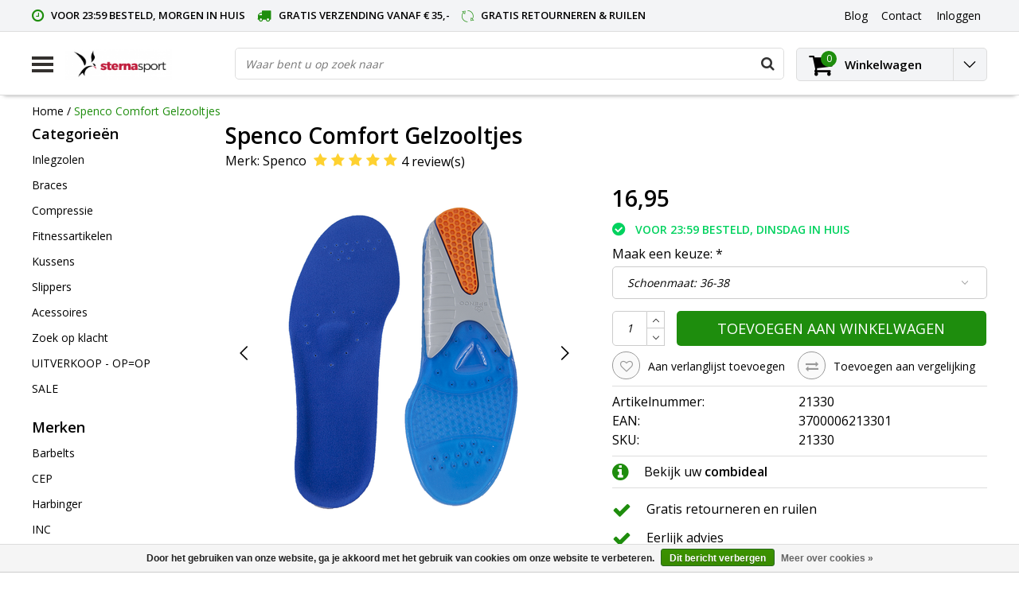

--- FILE ---
content_type: text/html;charset=utf-8
request_url: https://www.sternasport.nl/spenco-gelzooltjes-comfort.html
body_size: 20454
content:
<!DOCTYPE html>
<html lang="nl">
  <head>
    <!--
    InStijl Media Ultimate Theme
    Theme by InStijl Media
    https://www.instijlmedia.nl
    
    If you are interested in our special offers or some customizaton, please contact us at info@instijlmedia.nl.
    -->
    <meta charset="utf-8"/>
<!-- [START] 'blocks/head.rain' -->
<!--

  (c) 2008-2025 Lightspeed Netherlands B.V.
  http://www.lightspeedhq.com
  Generated: 24-11-2025 @ 10:29:18

-->
<link rel="canonical" href="https://www.sternasport.nl/spenco-gelzooltjes-comfort.html"/>
<link rel="alternate" href="https://www.sternasport.nl/index.rss" type="application/rss+xml" title="Nieuwe producten"/>
<link href="https://cdn.webshopapp.com/assets/cookielaw.css?2025-02-20" rel="stylesheet" type="text/css"/>
<meta name="robots" content="noodp,noydir"/>
<meta name="google-site-verification" content="pPHAISkNC-HjsRPR_08xQU3Ih1b_xqhjfRkpDERJ_RY"/>
<meta name="google-site-verification" content="nIEXo__QdKTJjPw8j9oPfNlzUNcT6kQwoM76oieX38o"/>
<meta property="og:url" content="https://www.sternasport.nl/spenco-gelzooltjes-comfort.html?source=facebook"/>
<meta property="og:site_name" content="Sternasport"/>
<meta property="og:title" content="Spenco comfort gelzooltjes | Sternasport.nl | Gel inlegzolen"/>
<meta property="og:description" content="De Spenco comfort gel zooltjes zijn uniek door de driedubbele gel laag. De geavanceerde gel lagen zorgen voor uitstekende schokdemping en maximaal comfort."/>
<meta property="og:image" content="https://cdn.webshopapp.com/shops/267244/files/265732139/spenco-spenco-comfort-gelzooltjes.jpg"/>
<script src="https://app.reloadify.com/javascript/lightspeed_tracker.js"></script>
<!--[if lt IE 9]>
<script src="https://cdn.webshopapp.com/assets/html5shiv.js?2025-02-20"></script>
<![endif]-->
<!-- [END] 'blocks/head.rain' -->
        <title>Spenco comfort gelzooltjes | Sternasport.nl | Gel inlegzolen | Sternasport</title>
    <meta name="description" content="De Spenco comfort gel zooltjes zijn uniek door de driedubbele gel laag. De geavanceerde gel lagen zorgen voor uitstekende schokdemping en maximaal comfort." />
    <meta name="keywords" content="Spenco, Spenco, Comfort, Gelzooltjes" />
    <meta http-equiv="X-UA-Compatible" content="IE=Edge">
    <meta name="viewport" content="width=device-width">
    <meta name="apple-mobile-web-app-capable" content="yes">
    <meta name="apple-mobile-web-app-status-bar-style" content="black">
    <meta property="fb:app_id" content="966242223397117"/>
    <link rel="shortcut icon" href="https://cdn.webshopapp.com/shops/267244/themes/152147/assets/favicon.ico?20230406100533" type="image/x-icon" />

<link href='//fonts.googleapis.com/css?family=Open%20Sans:400,300,600' rel='stylesheet' type='text/css'>

<link rel="stylesheet" type="text/css" href="https://cdn.webshopapp.com/shops/267244/themes/152147/assets/stylesheet.css?20230411105538" />
<link rel="stylesheet" type="text/css" href="https://cdn.webshopapp.com/shops/267244/themes/152147/assets/productpage.css?20230411105538" />
<link rel="stylesheet" type="text/css" href="https://cdn.webshopapp.com/shops/267244/themes/152147/assets/settings.css?20230411105538" />
<link rel="stylesheet" type="text/css" href="https://cdn.webshopapp.com/shops/267244/themes/152147/assets/custom.css?20230411105538" />
<link rel="stylesheet" href="https://cdn.webshopapp.com/shops/267244/themes/152147/assets/responsive.css?20230411105538" />
<script type="text/javascript">
  var template = 'pages/product.rain';
  var searchUrl = "https://www.sternasport.nl/search/";
  var searchBar = 'live';
  var filter_url = '1'
</script>  </head>
  <body class="body osx webkit">
        <div id="wrapper" class="wrapper">  
            <div id="resMenu">
  
  <div class="menu-text">
    <strong>Menu</strong>
  </div>
  
  <div id="resNavCloser">
    <span class="pe-7s-close"></span>
  </div>
  
  <div class="clear"></div>
  
  <div id="resNav">
    <div class="search-mobile-bar"></div>
    <ul>
            <li class="item">
        <a href="https://www.sternasport.nl/inlegzolen/" title="Inlegzolen">Inlegzolen</a>
                <span class="pe-7s-angle-down"></span>
        <ul>
                    <li class="item">
            <a href="https://www.sternasport.nl/inlegzolen/sport-inlegzolen/" title="Sport inlegzolen">Sport inlegzolen</a>
                      </li>
                    <li class="item">
            <a href="https://www.sternasport.nl/inlegzolen/dagelijks-comfort/" title="Dagelijks comfort">Dagelijks comfort</a>
                      </li>
                    <li class="item">
            <a href="https://www.sternasport.nl/inlegzolen/steunzolen/" title="Steunzolen">Steunzolen</a>
                      </li>
                    <li class="item">
            <a href="https://www.sternasport.nl/inlegzolen/hielspoor-hielpijn/" title="Hielspoor (hielpijn)">Hielspoor (hielpijn)</a>
                      </li>
                    <li class="item">
            <a href="https://www.sternasport.nl/inlegzolen/platvoet/" title="Platvoet">Platvoet</a>
                      </li>
                    <li class="item">
            <a href="https://www.sternasport.nl/inlegzolen/holvoet/" title="Holvoet">Holvoet</a>
                      </li>
                    <li class="item">
            <a href="https://www.sternasport.nl/inlegzolen/onderpronatie/" title="Onderpronatie">Onderpronatie</a>
                      </li>
                    <li class="item">
            <a href="https://www.sternasport.nl/inlegzolen/overpronatie/" title="Overpronatie">Overpronatie</a>
                      </li>
                    <li class="item">
            <a href="https://www.sternasport.nl/inlegzolen/doorgezakte-voorvoet/" title="Doorgezakte voorvoet">Doorgezakte voorvoet</a>
                      </li>
                    <li class="item">
            <a href="https://www.sternasport.nl/inlegzolen/metatarsalgie/" title="Metatarsalgie">Metatarsalgie</a>
                      </li>
                    <li class="item">
            <a href="https://www.sternasport.nl/inlegzolen/brandende-pijnlijke-voeten/" title="Brandende / pijnlijke voeten">Brandende / pijnlijke voeten</a>
                      </li>
                    <li class="item">
            <a href="https://www.sternasport.nl/inlegzolen/wandel-inlegzolen/" title="Wandel inlegzolen">Wandel inlegzolen</a>
                      </li>
                    <li class="item">
            <a href="https://www.sternasport.nl/inlegzolen/hielcups/" title="Hielcups">Hielcups</a>
                      </li>
                    <li class="item">
            <a href="https://www.sternasport.nl/inlegzolen/koude-voeten/" title="Koude voeten">Koude voeten</a>
                      </li>
                    <li class="item">
            <a href="https://www.sternasport.nl/inlegzolen/achillespeespijn/" title="Achillespeespijn">Achillespeespijn</a>
                      </li>
                    <li class="item">
            <a href="https://www.sternasport.nl/inlegzolen/peesplaatontsteking/" title="Peesplaatontsteking">Peesplaatontsteking</a>
                      </li>
                    <li class="item">
            <a href="https://www.sternasport.nl/inlegzolen/merken/" title="Merken">Merken</a>
                        <span class="pe-7s-angle-down"></span>
            <ul>
                            <li class="item">
                <a href="https://www.sternasport.nl/inlegzolen/merken/spenco-inlegzolen/" title="Spenco inlegzolen">Spenco inlegzolen</a>
              </li>
                            <li class="item">
                <a href="https://www.sternasport.nl/inlegzolen/merken/sofsole-inlegzolen/" title="Sofsole inlegzolen">Sofsole inlegzolen</a>
              </li>
                            <li class="item">
                <a href="https://www.sternasport.nl/inlegzolen/merken/orthomove-inlegzolen/" title="Orthomove inlegzolen">Orthomove inlegzolen</a>
              </li>
                            <li class="item">
                <a href="https://www.sternasport.nl/inlegzolen/merken/saluber-inlegzolen/" title="Saluber inlegzolen">Saluber inlegzolen</a>
              </li>
                            <li class="item">
                <a href="https://www.sternasport.nl/inlegzolen/merken/mysole-inlegzolen/" title="Mysole inlegzolen">Mysole inlegzolen</a>
              </li>
                            <li class="item">
                <a href="https://www.sternasport.nl/inlegzolen/merken/tulis-inlegzolen/" title="Tuli&#039;s inlegzolen">Tuli&#039;s inlegzolen</a>
              </li>
                          </ul>
                      </li>
                  </ul>
              </li>
            <li class="item">
        <a href="https://www.sternasport.nl/braces/" title="Braces">Braces</a>
                <span class="pe-7s-angle-down"></span>
        <ul>
                    <li class="item">
            <a href="https://www.sternasport.nl/braces/rugbrace/" title="Rugbrace">Rugbrace</a>
                      </li>
                    <li class="item">
            <a href="https://www.sternasport.nl/braces/kniebrace/" title="Kniebrace">Kniebrace</a>
                      </li>
                    <li class="item">
            <a href="https://www.sternasport.nl/braces/schouderbrace/" title="Schouderbrace">Schouderbrace</a>
                      </li>
                    <li class="item">
            <a href="https://www.sternasport.nl/braces/kuitbrace-scheenbeen-brace/" title="Kuitbrace / Scheenbeen brace">Kuitbrace / Scheenbeen brace</a>
                      </li>
                    <li class="item">
            <a href="https://www.sternasport.nl/braces/elleboogbrace/" title="Elleboogbrace">Elleboogbrace</a>
                      </li>
                    <li class="item">
            <a href="https://www.sternasport.nl/braces/polsbrace/" title="Polsbrace">Polsbrace</a>
                      </li>
                    <li class="item">
            <a href="https://www.sternasport.nl/braces/duimbrace/" title="Duimbrace">Duimbrace</a>
                      </li>
                    <li class="item">
            <a href="https://www.sternasport.nl/braces/enkelbrace/" title="Enkelbrace">Enkelbrace</a>
                      </li>
                    <li class="item">
            <a href="https://www.sternasport.nl/braces/dijbeenbandage-dijbeenbrace/" title="Dijbeenbandage / Dijbeenbrace">Dijbeenbandage / Dijbeenbrace</a>
                      </li>
                    <li class="item">
            <a href="https://www.sternasport.nl/braces/achillespees-brace/" title="Achillespees brace">Achillespees brace</a>
                      </li>
                    <li class="item">
            <a href="https://www.sternasport.nl/braces/merken/" title="Merken">Merken</a>
                        <span class="pe-7s-angle-down"></span>
            <ul>
                            <li class="item">
                <a href="https://www.sternasport.nl/braces/merken/bauerfeind/" title="Bauerfeind">Bauerfeind</a>
              </li>
                            <li class="item">
                <a href="https://www.sternasport.nl/braces/merken/push-sports/" title="Push Sports">Push Sports</a>
              </li>
                            <li class="item">
                <a href="https://www.sternasport.nl/braces/merken/reh4/" title="Reh4">Reh4</a>
              </li>
                            <li class="item">
                <a href="https://www.sternasport.nl/braces/merken/meyramedical/" title="MeyraMedical">MeyraMedical</a>
              </li>
                            <li class="item">
                <a href="https://www.sternasport.nl/braces/merken/medi/" title="Medi">Medi</a>
              </li>
                          </ul>
                      </li>
                  </ul>
              </li>
            <li class="item">
        <a href="https://www.sternasport.nl/compressie/" title="Compressie">Compressie</a>
                <span class="pe-7s-angle-down"></span>
        <ul>
                    <li class="item">
            <a href="https://www.sternasport.nl/compressie/compressiekousen/" title="Compressiekousen">Compressiekousen</a>
                      </li>
                    <li class="item">
            <a href="https://www.sternasport.nl/compressie/compressietubes-calf-sleeves/" title="Compressietubes / Calf sleeves">Compressietubes / Calf sleeves</a>
                      </li>
                    <li class="item">
            <a href="https://www.sternasport.nl/compressie/compressiebroeken/" title="Compressiebroeken">Compressiebroeken</a>
                      </li>
                    <li class="item">
            <a href="https://www.sternasport.nl/compressie/arm-sleeves/" title="Arm Sleeves">Arm Sleeves</a>
                      </li>
                    <li class="item">
            <a href="https://www.sternasport.nl/compressie/sportsokken/" title="Sportsokken">Sportsokken</a>
                      </li>
                    <li class="item">
            <a href="https://www.sternasport.nl/compressie/antislip-sokken-grip-sokken/" title="Antislip sokken / Grip sokken">Antislip sokken / Grip sokken</a>
                      </li>
                    <li class="item">
            <a href="https://www.sternasport.nl/compressie/diabetes-sokken/" title="Diabetes sokken">Diabetes sokken</a>
                      </li>
                    <li class="item">
            <a href="https://www.sternasport.nl/compressie/steunkousen/" title="Steunkousen">Steunkousen</a>
                      </li>
                    <li class="item">
            <a href="https://www.sternasport.nl/compressie/vliegtuigsokken/" title="Vliegtuigsokken">Vliegtuigsokken</a>
                      </li>
                    <li class="item">
            <a href="https://www.sternasport.nl/compressie/merken/" title="Merken">Merken</a>
                        <span class="pe-7s-angle-down"></span>
            <ul>
                            <li class="item">
                <a href="https://www.sternasport.nl/compressie/merken/cep/" title="CEP">CEP</a>
              </li>
                            <li class="item">
                <a href="https://www.sternasport.nl/compressie/merken/vb-compression/" title="VB Compression">VB Compression</a>
              </li>
                            <li class="item">
                <a href="https://www.sternasport.nl/compressie/merken/herzog/" title="Herzog">Herzog</a>
              </li>
                            <li class="item">
                <a href="https://www.sternasport.nl/compressie/merken/inc-compression/" title="INC Compression">INC Compression</a>
              </li>
                          </ul>
                      </li>
                  </ul>
              </li>
            <li class="item">
        <a href="https://www.sternasport.nl/fitnessartikelen/" title="Fitnessartikelen">Fitnessartikelen</a>
                <span class="pe-7s-angle-down"></span>
        <ul>
                    <li class="item">
            <a href="https://www.sternasport.nl/fitnessartikelen/foam-rollers-massage-ballen/" title="Foam rollers &amp; Massage ballen">Foam rollers &amp; Massage ballen</a>
                      </li>
                    <li class="item">
            <a href="https://www.sternasport.nl/fitnessartikelen/riemen/" title="Riemen">Riemen</a>
                      </li>
                    <li class="item">
            <a href="https://www.sternasport.nl/fitnessartikelen/handschoenen/" title="Handschoenen">Handschoenen</a>
                      </li>
                    <li class="item">
            <a href="https://www.sternasport.nl/fitnessartikelen/knee-wraps-sleeves/" title="Knee wraps &amp; sleeves">Knee wraps &amp; sleeves</a>
                      </li>
                    <li class="item">
            <a href="https://www.sternasport.nl/fitnessartikelen/elleboog-ondersteuning/" title="Elleboog ondersteuning">Elleboog ondersteuning</a>
                      </li>
                    <li class="item">
            <a href="https://www.sternasport.nl/fitnessartikelen/wrist-wraps-supports/" title="Wrist Wraps &amp; supports">Wrist Wraps &amp; supports</a>
                      </li>
                    <li class="item">
            <a href="https://www.sternasport.nl/fitnessartikelen/lifting-straps-hooks/" title="Lifting straps &amp; hooks">Lifting straps &amp; hooks</a>
                      </li>
                    <li class="item">
            <a href="https://www.sternasport.nl/fitnessartikelen/enkel-straps/" title="Enkel straps">Enkel straps</a>
                      </li>
                    <li class="item">
            <a href="https://www.sternasport.nl/fitnessartikelen/optrekstangen-en-pushup-steunen/" title="Optrekstangen en pushup steunen">Optrekstangen en pushup steunen</a>
                      </li>
                    <li class="item">
            <a href="https://www.sternasport.nl/fitnessartikelen/weerstandsbanden/" title="Weerstandsbanden">Weerstandsbanden</a>
                      </li>
                    <li class="item">
            <a href="https://www.sternasport.nl/fitnessartikelen/merken/" title="Merken">Merken</a>
                        <span class="pe-7s-angle-down"></span>
            <ul>
                            <li class="item">
                <a href="https://www.sternasport.nl/fitnessartikelen/merken/triggerpoint/" title="Triggerpoint">Triggerpoint</a>
              </li>
                            <li class="item">
                <a href="https://www.sternasport.nl/fitnessartikelen/merken/barbelts/" title="Barbelts">Barbelts</a>
              </li>
                            <li class="item">
                <a href="https://www.sternasport.nl/fitnessartikelen/merken/harbinger/" title="Harbinger">Harbinger</a>
              </li>
                            <li class="item">
                <a href="https://www.sternasport.nl/fitnessartikelen/merken/rehband/" title="Rehband">Rehband</a>
              </li>
                            <li class="item">
                <a href="https://www.sternasport.nl/fitnessartikelen/merken/pulseroll/" title="Pulseroll">Pulseroll</a>
              </li>
                            <li class="item">
                <a href="https://www.sternasport.nl/fitnessartikelen/merken/addaday/" title="Addaday">Addaday</a>
              </li>
                          </ul>
                      </li>
                  </ul>
              </li>
            <li class="item">
        <a href="https://www.sternasport.nl/kussens/" title="Kussens">Kussens</a>
                <span class="pe-7s-angle-down"></span>
        <ul>
                    <li class="item">
            <a href="https://www.sternasport.nl/kussens/orthopedisch-hoofdkussen/" title="Orthopedisch hoofdkussen">Orthopedisch hoofdkussen</a>
                      </li>
                    <li class="item">
            <a href="https://www.sternasport.nl/kussens/anti-decubitus-kussen/" title="Anti decubitus kussen">Anti decubitus kussen</a>
                      </li>
                    <li class="item">
            <a href="https://www.sternasport.nl/kussens/lendekussen/" title="Lendekussen">Lendekussen</a>
                      </li>
                    <li class="item">
            <a href="https://www.sternasport.nl/kussens/wigkussen/" title="Wigkussen">Wigkussen</a>
                      </li>
                    <li class="item">
            <a href="https://www.sternasport.nl/kussens/rolstoelkussen/" title="Rolstoelkussen">Rolstoelkussen</a>
                      </li>
                    <li class="item">
            <a href="https://www.sternasport.nl/kussens/zitkussen/" title="Zitkussen">Zitkussen</a>
                      </li>
                    <li class="item">
            <a href="https://www.sternasport.nl/kussens/kniekussen/" title="Kniekussen">Kniekussen</a>
                      </li>
                    <li class="item">
            <a href="https://www.sternasport.nl/kussens/merken/" title="Merken">Merken</a>
                        <span class="pe-7s-angle-down"></span>
            <ul>
                            <li class="item">
                <a href="https://www.sternasport.nl/kussens/merken/qmed/" title="Qmed">Qmed</a>
              </li>
                            <li class="item">
                <a href="https://www.sternasport.nl/kussens/merken/reh4clinic/" title="Reh4Clinic">Reh4Clinic</a>
              </li>
                          </ul>
                      </li>
                  </ul>
              </li>
            <li class="item">
        <a href="https://www.sternasport.nl/slippers/" title="Slippers">Slippers</a>
                <span class="pe-7s-angle-down"></span>
        <ul>
                    <li class="item">
            <a href="https://www.sternasport.nl/slippers/dames-slippers/" title="Dames slippers">Dames slippers</a>
                      </li>
                    <li class="item">
            <a href="https://www.sternasport.nl/slippers/heren-slippers/" title="Heren slippers">Heren slippers</a>
                      </li>
                  </ul>
              </li>
            <li class="item">
        <a href="https://www.sternasport.nl/acessoires/" title="Acessoires">Acessoires</a>
                <span class="pe-7s-angle-down"></span>
        <ul>
                    <li class="item">
            <a href="https://www.sternasport.nl/acessoires/zalf-gel-creme/" title="Zalf / Gel / Crème">Zalf / Gel / Crème</a>
                      </li>
                    <li class="item">
            <a href="https://www.sternasport.nl/acessoires/kinesio-tape/" title="Kinesio tape">Kinesio tape</a>
                      </li>
                    <li class="item">
            <a href="https://www.sternasport.nl/acessoires/pleisters/" title="Pleisters">Pleisters</a>
                      </li>
                    <li class="item">
            <a href="https://www.sternasport.nl/acessoires/onderhoud/" title="Onderhoud">Onderhoud</a>
                      </li>
                    <li class="item">
            <a href="https://www.sternasport.nl/acessoires/overig/" title="Overig">Overig</a>
                      </li>
                  </ul>
              </li>
            <li class="item">
        <a href="https://www.sternasport.nl/zoek-op-klacht/" title="Zoek op klacht">Zoek op klacht</a>
                <span class="pe-7s-angle-down"></span>
        <ul>
                    <li class="item">
            <a href="https://www.sternasport.nl/zoek-op-klacht/achillespees/" title="Achillespees">Achillespees</a>
                        <span class="pe-7s-angle-down"></span>
            <ul>
                            <li class="item">
                <a href="https://www.sternasport.nl/zoek-op-klacht/achillespees/gescheurde-achillespees/" title="Gescheurde achillespees">Gescheurde achillespees</a>
              </li>
                            <li class="item">
                <a href="https://www.sternasport.nl/zoek-op-klacht/achillespees/overbelaste-achillespees/" title="Overbelaste achillespees">Overbelaste achillespees</a>
              </li>
                            <li class="item">
                <a href="https://www.sternasport.nl/zoek-op-klacht/achillespees/achillespees-blessure-achillespeesontsteking/" title="Achillespees blessure / achillespeesontsteking">Achillespees blessure / achillespeesontsteking</a>
              </li>
                          </ul>
                      </li>
                    <li class="item">
            <a href="https://www.sternasport.nl/zoek-op-klacht/bovenbeen-dijbeen/" title="Bovenbeen / Dijbeen">Bovenbeen / Dijbeen</a>
                        <span class="pe-7s-angle-down"></span>
            <ul>
                            <li class="item">
                <a href="https://www.sternasport.nl/zoek-op-klacht/bovenbeen-dijbeen/etalagebenen-bovenbeen-circulatie-problemen/" title="Etalagebenen / Bovenbeen circulatie problemen">Etalagebenen / Bovenbeen circulatie problemen</a>
              </li>
                            <li class="item">
                <a href="https://www.sternasport.nl/zoek-op-klacht/bovenbeen-dijbeen/hamstringblessure/" title="Hamstringblessure">Hamstringblessure</a>
              </li>
                            <li class="item">
                <a href="https://www.sternasport.nl/zoek-op-klacht/bovenbeen-dijbeen/quadriceps-blessure/" title="Quadriceps blessure">Quadriceps blessure</a>
              </li>
                            <li class="item">
                <a href="https://www.sternasport.nl/zoek-op-klacht/bovenbeen-dijbeen/overbelasting/" title="Overbelasting">Overbelasting</a>
              </li>
                            <li class="item">
                <a href="https://www.sternasport.nl/zoek-op-klacht/bovenbeen-dijbeen/verrekking-of-kneuzing/" title="Verrekking of kneuzing">Verrekking of kneuzing</a>
              </li>
                            <li class="item">
                <a href="https://www.sternasport.nl/zoek-op-klacht/bovenbeen-dijbeen/spataderen/" title="Spataderen">Spataderen</a>
              </li>
                          </ul>
                      </li>
                    <li class="item">
            <a href="https://www.sternasport.nl/zoek-op-klacht/duim/" title="Duim">Duim</a>
                        <span class="pe-7s-angle-down"></span>
            <ul>
                            <li class="item">
                <a href="https://www.sternasport.nl/zoek-op-klacht/duim/ski-duim-gamekeepers-duim/" title="Ski duim/Gamekeepers duim">Ski duim/Gamekeepers duim</a>
              </li>
                            <li class="item">
                <a href="https://www.sternasport.nl/zoek-op-klacht/duim/artrose-duim/" title="Artrose duim">Artrose duim</a>
              </li>
                            <li class="item">
                <a href="https://www.sternasport.nl/zoek-op-klacht/duim/syndroom-van-de-quervain/" title="Syndroom van De Quervain">Syndroom van De Quervain</a>
              </li>
                            <li class="item">
                <a href="https://www.sternasport.nl/zoek-op-klacht/duim/gekneusde-verstuikte-duim/" title="Gekneusde/verstuikte duim">Gekneusde/verstuikte duim</a>
              </li>
                          </ul>
                      </li>
                    <li class="item">
            <a href="https://www.sternasport.nl/zoek-op-klacht/scheenbeen/" title="Scheenbeen">Scheenbeen</a>
                        <span class="pe-7s-angle-down"></span>
            <ul>
                            <li class="item">
                <a href="https://www.sternasport.nl/zoek-op-klacht/scheenbeen/shin-splints/" title="Shin splints">Shin splints</a>
              </li>
                          </ul>
                      </li>
                    <li class="item">
            <a href="https://www.sternasport.nl/zoek-op-klacht/kuit/" title="Kuit">Kuit</a>
                        <span class="pe-7s-angle-down"></span>
            <ul>
                            <li class="item">
                <a href="https://www.sternasport.nl/zoek-op-klacht/kuit/zweepslag/" title="Zweepslag">Zweepslag</a>
              </li>
                            <li class="item">
                <a href="https://www.sternasport.nl/zoek-op-klacht/kuit/kuitkrampen/" title="Kuitkrampen">Kuitkrampen</a>
              </li>
                            <li class="item">
                <a href="https://www.sternasport.nl/zoek-op-klacht/kuit/overbelaste-kuiten/" title="Overbelaste kuiten">Overbelaste kuiten</a>
              </li>
                          </ul>
                      </li>
                    <li class="item">
            <a href="https://www.sternasport.nl/zoek-op-klacht/schouder/" title="Schouder">Schouder</a>
                        <span class="pe-7s-angle-down"></span>
            <ul>
                            <li class="item">
                <a href="https://www.sternasport.nl/zoek-op-klacht/schouder/slijmbeursontsteking/" title="Slijmbeursontsteking">Slijmbeursontsteking</a>
              </li>
                            <li class="item">
                <a href="https://www.sternasport.nl/zoek-op-klacht/schouder/instabiliteit-van-de-schouder/" title="Instabiliteit van de schouder">Instabiliteit van de schouder</a>
              </li>
                            <li class="item">
                <a href="https://www.sternasport.nl/zoek-op-klacht/schouder/schouder-uit-de-kom-luxatie-subluxatie/" title="Schouder uit de kom (Luxatie/Subluxatie)">Schouder uit de kom (Luxatie/Subluxatie)</a>
              </li>
                            <li class="item">
                <a href="https://www.sternasport.nl/zoek-op-klacht/schouder/overbelasting-schouder/" title="Overbelasting schouder">Overbelasting schouder</a>
              </li>
                          </ul>
                      </li>
                    <li class="item">
            <a href="https://www.sternasport.nl/zoek-op-klacht/enkel/" title="Enkel">Enkel</a>
                        <span class="pe-7s-angle-down"></span>
            <ul>
                            <li class="item">
                <a href="https://www.sternasport.nl/zoek-op-klacht/enkel/gescheurde-verrekte-enkelbanden/" title="Gescheurde/verrekte enkelbanden">Gescheurde/verrekte enkelbanden</a>
              </li>
                            <li class="item">
                <a href="https://www.sternasport.nl/zoek-op-klacht/enkel/gebroken-enkel/" title="Gebroken enkel">Gebroken enkel</a>
              </li>
                            <li class="item">
                <a href="https://www.sternasport.nl/zoek-op-klacht/enkel/instabiele-enkels/" title="Instabiele enkels">Instabiele enkels</a>
              </li>
                            <li class="item">
                <a href="https://www.sternasport.nl/zoek-op-klacht/enkel/gekneusde-enkel/" title="Gekneusde enkel">Gekneusde enkel</a>
              </li>
                            <li class="item">
                <a href="https://www.sternasport.nl/zoek-op-klacht/enkel/kapsel-beschadiging/" title="Kapsel beschadiging">Kapsel beschadiging</a>
              </li>
                            <li class="item">
                <a href="https://www.sternasport.nl/zoek-op-klacht/enkel/overbelasting/" title="Overbelasting">Overbelasting</a>
              </li>
                          </ul>
                      </li>
                    <li class="item">
            <a href="https://www.sternasport.nl/zoek-op-klacht/pols/" title="Pols">Pols</a>
                        <span class="pe-7s-angle-down"></span>
            <ul>
                            <li class="item">
                <a href="https://www.sternasport.nl/zoek-op-klacht/pols/polsbreuk/" title="Polsbreuk">Polsbreuk</a>
              </li>
                            <li class="item">
                <a href="https://www.sternasport.nl/zoek-op-klacht/pols/artrose-pols/" title="Artrose Pols">Artrose Pols</a>
              </li>
                            <li class="item">
                <a href="https://www.sternasport.nl/zoek-op-klacht/pols/carpaal-tunnel-syndroom/" title="Carpaal tunnel syndroom">Carpaal tunnel syndroom</a>
              </li>
                            <li class="item">
                <a href="https://www.sternasport.nl/zoek-op-klacht/pols/gekneusde-pols/" title="Gekneusde pols">Gekneusde pols</a>
              </li>
                            <li class="item">
                <a href="https://www.sternasport.nl/zoek-op-klacht/pols/pols-instabiliteit/" title="Pols instabiliteit">Pols instabiliteit</a>
              </li>
                            <li class="item">
                <a href="https://www.sternasport.nl/zoek-op-klacht/pols/pols-peesontsteking-syndroom-van-de-quarvain/" title="Pols peesontsteking/Syndroom van De Quarvain">Pols peesontsteking/Syndroom van De Quarvain</a>
              </li>
                            <li class="item">
                <a href="https://www.sternasport.nl/zoek-op-klacht/pols/reumatoide-artritis/" title="Reumatoïde Artritis">Reumatoïde Artritis</a>
              </li>
                            <li class="item">
                <a href="https://www.sternasport.nl/zoek-op-klacht/pols/rsi/" title="RSI">RSI</a>
              </li>
                          </ul>
                      </li>
                    <li class="item">
            <a href="https://www.sternasport.nl/zoek-op-klacht/elleboog/" title="Elleboog">Elleboog</a>
                        <span class="pe-7s-angle-down"></span>
            <ul>
                            <li class="item">
                <a href="https://www.sternasport.nl/zoek-op-klacht/elleboog/tennisarm-tenniselleboog/" title="Tennisarm/Tenniselleboog">Tennisarm/Tenniselleboog</a>
              </li>
                            <li class="item">
                <a href="https://www.sternasport.nl/zoek-op-klacht/elleboog/golfersarm-golferselleboog/" title="Golfersarm/Golferselleboog">Golfersarm/Golferselleboog</a>
              </li>
                            <li class="item">
                <a href="https://www.sternasport.nl/zoek-op-klacht/elleboog/slijmbeursontsteking/" title="Slijmbeursontsteking">Slijmbeursontsteking</a>
              </li>
                            <li class="item">
                <a href="https://www.sternasport.nl/zoek-op-klacht/elleboog/elleboog-uit-de-kom/" title="Elleboog uit de kom">Elleboog uit de kom</a>
              </li>
                            <li class="item">
                <a href="https://www.sternasport.nl/zoek-op-klacht/elleboog/overstrekking-elleboog/" title="Overstrekking elleboog">Overstrekking elleboog</a>
              </li>
                            <li class="item">
                <a href="https://www.sternasport.nl/zoek-op-klacht/elleboog/peesontsteking-elleboog/" title="Peesontsteking elleboog">Peesontsteking elleboog</a>
              </li>
                            <li class="item">
                <a href="https://www.sternasport.nl/zoek-op-klacht/elleboog/artrose-elleboog/" title="Artrose elleboog">Artrose elleboog</a>
              </li>
                            <li class="item">
                <a href="https://www.sternasport.nl/zoek-op-klacht/elleboog/overbelasting-elleboog/" title="Overbelasting elleboog">Overbelasting elleboog</a>
              </li>
                          </ul>
                      </li>
                    <li class="item">
            <a href="https://www.sternasport.nl/zoek-op-klacht/voeten-en-tenen/" title="Voeten en Tenen">Voeten en Tenen</a>
                        <span class="pe-7s-angle-down"></span>
            <ul>
                            <li class="item">
                <a href="https://www.sternasport.nl/zoek-op-klacht/voeten-en-tenen/hamertenen/" title="Hamertenen">Hamertenen</a>
              </li>
                            <li class="item">
                <a href="https://www.sternasport.nl/zoek-op-klacht/voeten-en-tenen/hallux-valgus/" title="Hallux Valgus">Hallux Valgus</a>
              </li>
                            <li class="item">
                <a href="https://www.sternasport.nl/zoek-op-klacht/voeten-en-tenen/hallux-rigidus/" title="Hallux Rigidus">Hallux Rigidus</a>
              </li>
                            <li class="item">
                <a href="https://www.sternasport.nl/zoek-op-klacht/voeten-en-tenen/likdoorn/" title="Likdoorn">Likdoorn</a>
              </li>
                            <li class="item">
                <a href="https://www.sternasport.nl/zoek-op-klacht/voeten-en-tenen/mortons-neuralgie/" title="Mortons neuralgie">Mortons neuralgie</a>
              </li>
                            <li class="item">
                <a href="https://www.sternasport.nl/zoek-op-klacht/voeten-en-tenen/diabetische-voeten/" title="Diabetische voeten">Diabetische voeten</a>
              </li>
                            <li class="item">
                <a href="https://www.sternasport.nl/zoek-op-klacht/voeten-en-tenen/marsfractuur/" title="Marsfractuur">Marsfractuur</a>
              </li>
                            <li class="item">
                <a href="https://www.sternasport.nl/zoek-op-klacht/voeten-en-tenen/hielpijn/" title="Hielpijn">Hielpijn</a>
              </li>
                          </ul>
                      </li>
                    <li class="item">
            <a href="https://www.sternasport.nl/zoek-op-klacht/knie/" title="Knie">Knie</a>
                        <span class="pe-7s-angle-down"></span>
            <ul>
                            <li class="item">
                <a href="https://www.sternasport.nl/zoek-op-klacht/knie/artrose/" title="Artrose">Artrose</a>
              </li>
                            <li class="item">
                <a href="https://www.sternasport.nl/zoek-op-klacht/knie/jumpers-knee/" title="Jumpers knee">Jumpers knee</a>
              </li>
                            <li class="item">
                <a href="https://www.sternasport.nl/zoek-op-klacht/knie/overbelasting/" title="Overbelasting">Overbelasting</a>
              </li>
                            <li class="item">
                <a href="https://www.sternasport.nl/zoek-op-klacht/knie/lopersknie/" title="Lopersknie">Lopersknie</a>
              </li>
                            <li class="item">
                <a href="https://www.sternasport.nl/zoek-op-klacht/knie/meniscusproblemen/" title="Meniscusproblemen">Meniscusproblemen</a>
              </li>
                            <li class="item">
                <a href="https://www.sternasport.nl/zoek-op-klacht/knie/osgood-schlatter/" title="Osgood schlatter">Osgood schlatter</a>
              </li>
                            <li class="item">
                <a href="https://www.sternasport.nl/zoek-op-klacht/knie/overstrekte-knie/" title="Overstrekte knie">Overstrekte knie</a>
              </li>
                            <li class="item">
                <a href="https://www.sternasport.nl/zoek-op-klacht/knie/peesontsteking/" title="Peesontsteking">Peesontsteking</a>
              </li>
                            <li class="item">
                <a href="https://www.sternasport.nl/zoek-op-klacht/knie/kruisband-blessure/" title="Kruisband blessure">Kruisband blessure</a>
              </li>
                            <li class="item">
                <a href="https://www.sternasport.nl/zoek-op-klacht/knie/patellaluxatie-patellasubluxatie/" title="Patellaluxatie/Patellasubluxatie">Patellaluxatie/Patellasubluxatie</a>
              </li>
                          </ul>
                      </li>
                    <li class="item">
            <a href="https://www.sternasport.nl/zoek-op-klacht/rug/" title="Rug">Rug</a>
                        <span class="pe-7s-angle-down"></span>
            <ul>
                            <li class="item">
                <a href="https://www.sternasport.nl/zoek-op-klacht/rug/artrose/" title="Artrose">Artrose</a>
              </li>
                            <li class="item">
                <a href="https://www.sternasport.nl/zoek-op-klacht/rug/hernia/" title="Hernia">Hernia</a>
              </li>
                            <li class="item">
                <a href="https://www.sternasport.nl/zoek-op-klacht/rug/rugpijn-zwangerschap/" title="Rugpijn zwangerschap">Rugpijn zwangerschap</a>
              </li>
                            <li class="item">
                <a href="https://www.sternasport.nl/zoek-op-klacht/rug/reuma/" title="Reuma">Reuma</a>
              </li>
                            <li class="item">
                <a href="https://www.sternasport.nl/zoek-op-klacht/rug/overbelasting/" title="Overbelasting">Overbelasting</a>
              </li>
                            <li class="item">
                <a href="https://www.sternasport.nl/zoek-op-klacht/rug/ischias/" title="Ischias">Ischias</a>
              </li>
                            <li class="item">
                <a href="https://www.sternasport.nl/zoek-op-klacht/rug/kyfose-verkromming-bovenrug/" title="Kyfose/Verkromming bovenrug">Kyfose/Verkromming bovenrug</a>
              </li>
                          </ul>
                      </li>
                  </ul>
              </li>
            <li class="item">
        <a href="https://www.sternasport.nl/uitverkoop-opop/" title="UITVERKOOP - OP=OP">UITVERKOOP - OP=OP</a>
              </li>
            <li class="item">
        <a href="https://www.sternasport.nl/sale/" title="SALE">SALE</a>
              </li>
                  
            <li class="item">
        <a href="https://www.sternasport.nl/brands/" title="Merken">Merken</a>
                <span class="pe-7s-angle-down"></span>
        <ul class="submenu no-subs">
                    <li class="item">
            <a href="https://www.sternasport.nl/brands/barbelts/" title="Barbelts">Barbelts</a>
          </li>
                    <li class="item">
            <a href="https://www.sternasport.nl/brands/cep/" title="CEP">CEP</a>
          </li>
                    <li class="item">
            <a href="https://www.sternasport.nl/brands/harbinger/" title="Harbinger">Harbinger</a>
          </li>
                    <li class="item">
            <a href="https://www.sternasport.nl/brands/inc/" title="INC">INC</a>
          </li>
                    <li class="item">
            <a href="https://www.sternasport.nl/brands/medi/" title="Medi">Medi</a>
          </li>
                    <li class="item">
            <a href="https://www.sternasport.nl/brands/qmed/" title="Qmed">Qmed</a>
          </li>
                    <li class="item">
            <a href="https://www.sternasport.nl/brands/rehband/" title="Rehband">Rehband</a>
          </li>
                    <li class="item">
            <a href="https://www.sternasport.nl/brands/sofsole-2/" title="SofSole">SofSole</a>
          </li>
                    <li class="item">
            <a href="https://www.sternasport.nl/brands/spenco/" title="Spenco">Spenco</a>
          </li>
                    <li class="item">
            <a href="https://www.sternasport.nl/brands/triggerpoint/" title="Triggerpoint">Triggerpoint</a>
          </li>
                  </ul>
              </li>
            
                  <li class="item blog">
        <a href="https://www.sternasport.nl/blogs/sternasport-blog/" title="Sternasport Blog">Sternasport Blog</a>
                <span class="pe-7s-angle-down"></span>
        <ul>
                    <li class="item">
            <a href="https://www.sternasport.nl/blogs/sternasport-blog/wat-doet-een-orthopedisch-hoofdkussen/" title="Wat doet een orthopedisch hoofdkussen?">Wat doet een orthopedisch hoofdkussen?</a>
          </li>
                    <li class="item">
            <a href="https://www.sternasport.nl/blogs/sternasport-blog/top-10-voordelen-van-een-massagegun/" title="Top 10 voordelen van een massagegun">Top 10 voordelen van een massagegun</a>
          </li>
                    <li class="item">
            <a href="https://www.sternasport.nl/blogs/sternasport-blog/hielspoor/" title="Hielspoor">Hielspoor</a>
          </li>
                    <li class="item">
            <a href="https://www.sternasport.nl/blogs/sternasport-blog/de-voor-en-nadelen-van-knee-sleeves-en-knee-wraps/" title="De voor- en nadelen van knee sleeves en knee wraps">De voor- en nadelen van knee sleeves en knee wraps</a>
          </li>
                  </ul>
              </li>
                  <li class="item lang">
                  <a href="" onclick="" title="Nederlands" class="language language-nl">
        <em>Taal:</em> Nederlands
      </a>
                    <span class="pe-7s-angle-down"></span>
      <ul class="submenu no-subs">
                                 </ul>
   </li>
  <li class="item lang">
                  <a href="" onclick="" title="eur" class="language language-EUR">
        <em>Valuta:</em> EUR - €
      </a>
                    <span class="pe-7s-angle-down"></span>
      <ul class="submenu no-subs">
                                 </ul>
   		</li>
    </ul>
  </div>
</div>      <div class="container">
         
        <div id="topnav">
  <div class="colfull auto">
    <Div class="row">
      <div class="col-sm-9 col-lg-10 col-md-12 ">
        <div class="usp">
  <ul class="usp-list">
    <li class="usp-item">
      <i class="fa fa-clock-o"></i>
      <span>Voor 23:59 besteld, morgen in huis</span>
    </li>
    <li class="usp-item">
      <i class="fa fa-truck"></i>
      <span>Gratis verzending vanaf € 35,-</span>
    </li>
    <li class="usp-item">
      <i class="pe-7s-refresh-2"></i>
      <span>Gratis retourneren & ruilen</span>
    </li>
  </ul>
</div>
      </div>
      
            <div id="global" class="col-sm-3 col-lg-2">
        
                 
                
        <div class="dropdown">
          <ul class="unstyled-list">
                        <li class="blog">
              <a href="" onclick="" title="Sternasport Blog">
                <span class="title">Blog</span>
              </a>
                            <ul class="">
                                <li class="">
                  <a href="https://www.sternasport.nl/blogs/sternasport-blog/wat-doet-een-orthopedisch-hoofdkussen/" title="Wat doet een orthopedisch hoofdkussen?">Wat doet een orthopedisch hoofdkussen?</a>
                </li>
                                <li class="">
                  <a href="https://www.sternasport.nl/blogs/sternasport-blog/top-10-voordelen-van-een-massagegun/" title="Top 10 voordelen van een massagegun">Top 10 voordelen van een massagegun</a>
                </li>
                                <li class="">
                  <a href="https://www.sternasport.nl/blogs/sternasport-blog/hielspoor/" title="Hielspoor">Hielspoor</a>
                </li>
                                <li class="">
                  <a href="https://www.sternasport.nl/blogs/sternasport-blog/de-voor-en-nadelen-van-knee-sleeves-en-knee-wraps/" title="De voor- en nadelen van knee sleeves en knee wraps">De voor- en nadelen van knee sleeves en knee wraps</a>
                </li>
                              </ul>
                          </li>
                      </ul>
        </div>
        <div class="link">
          <ul>
            <li>
              <a href="https://www.sternasport.nl/service/" onclick="">
                <span class="title">Contact</span>
              </a>
            </li>
          </ul>
        </div>
        <div class="dropdown">
          <ul>
            <li>
              <a href="" onclick="">
                <span class="title">Inloggen</span>
              </a>
              <div class="account submenu border-box unstyled-list">
                                <div class="login-header">
                  <strong>Mijn account</strong>
                </div>
                                <div class="login-content">
                                    <div id="login">
                    <form action="https://www.sternasport.nl/account/loginPost/" method="post" id="form_login">
                      <input type="hidden" name="key" value="d87e84e1821c0f90faf2aaf07cf6ec5d" />
                      <div class="login-input">
                        <input type="hidden" name="type" value="login" />
                        <input type="text" name="email" placeholder="E-mail" onfocus="if(this.value=='E-mail'){this.value='';};" class="cat-myacc" />
                        <input type="password" class="cat-myacc" name="password" placeholder="Wachtwoord" onfocus="if(this.value=='Wachtwoord'){this.value='';};" />
                      </div>
                      <div class="account-buttons">
                        <div class="btn btn-default reg-acc">
                          <a href="#" onclick="$('#form_login').submit();" title="Inloggen">Inloggen </a>
                        </div>
                        <div class="register">
                          <strong>Nieuwe klant?</strong>
                          <div class="btn btn-default new-acc">
                            <a href="https://www.sternasport.nl/account/" title="Registreren" rel="nofollow">Registreren</a>
                          </div>
                          <div class="clear"></div>
                        </div>
                      </div>
                    </form>
                  </div>
                                  </div>
              </div>
            </li>
          </ul>
        </div>
      </div>
          </div>   
  </div>
</div><header id="header" class="header header-pages topnav-active">
  <div class="colfull auto">
    <div class="header-content">
      <div id="logo" class="col-xsm-2 col-lg-3 col-md-3 col-sd-12">
        
        <div id="resNavOpener" class="menuIcon table-cell">
          <div class="buttonContainer">
            <div class="miniBar"></div>
            <div class="miniBar middle"></div>
            <div class="miniBar"></div>
          </div>
          
                    <div class="nav-menu">
            <nav class="navigation">
  <div class="nav nav-container">
    <div class="nav-title-box">
      <strong>Categorieën</strong>
    </div>
    <div class="navbar">
      <ul class="nav">
                <li class="item">
          <a href="https://www.sternasport.nl/inlegzolen/" title="Inlegzolen" class="itemlink">
            <span class="title">Inlegzolen</span>
            <i class="pe-7s-angle-right"></i>          </a>
          
                                                  <div class="subnav nav-dropdown">                    <ul class="menu-row">
                                                <li class="1 subitem">
            <a href="https://www.sternasport.nl/inlegzolen/sport-inlegzolen/" title="Sport inlegzolen" class="subitemlink">
              <span class="title">Sport inlegzolen</span>
                          </a>
                        </li>
                                                            <li class="2 subitem">
            <a href="https://www.sternasport.nl/inlegzolen/dagelijks-comfort/" title="Dagelijks comfort" class="subitemlink">
              <span class="title">Dagelijks comfort</span>
                          </a>
                        </li>
                                                            <li class="3 subitem">
            <a href="https://www.sternasport.nl/inlegzolen/steunzolen/" title="Steunzolen" class="subitemlink">
              <span class="title">Steunzolen</span>
                          </a>
                        </li>
                                                </ul>
                      <ul class="menu-row">
                                                <li class="4 subitem">
            <a href="https://www.sternasport.nl/inlegzolen/hielspoor-hielpijn/" title="Hielspoor (hielpijn)" class="subitemlink">
              <span class="title">Hielspoor (hielpijn)</span>
                          </a>
                        </li>
                                                            <li class="5 subitem">
            <a href="https://www.sternasport.nl/inlegzolen/platvoet/" title="Platvoet" class="subitemlink">
              <span class="title">Platvoet</span>
                          </a>
                        </li>
                                                            <li class="6 subitem">
            <a href="https://www.sternasport.nl/inlegzolen/holvoet/" title="Holvoet" class="subitemlink">
              <span class="title">Holvoet</span>
                          </a>
                        </li>
                                                </ul>
                      <ul class="menu-row">
                                                <li class="7 subitem">
            <a href="https://www.sternasport.nl/inlegzolen/onderpronatie/" title="Onderpronatie" class="subitemlink">
              <span class="title">Onderpronatie</span>
                          </a>
                        </li>
                                                            <li class="8 subitem">
            <a href="https://www.sternasport.nl/inlegzolen/overpronatie/" title="Overpronatie" class="subitemlink">
              <span class="title">Overpronatie</span>
                          </a>
                        </li>
                                                            <li class="9 subitem">
            <a href="https://www.sternasport.nl/inlegzolen/doorgezakte-voorvoet/" title="Doorgezakte voorvoet" class="subitemlink">
              <span class="title">Doorgezakte voorvoet</span>
                          </a>
                        </li>
                                                </ul>
                      <ul class="menu-row">
                                                <li class="10 subitem">
            <a href="https://www.sternasport.nl/inlegzolen/metatarsalgie/" title="Metatarsalgie" class="subitemlink">
              <span class="title">Metatarsalgie</span>
                          </a>
                        </li>
                                                            <li class="11 subitem">
            <a href="https://www.sternasport.nl/inlegzolen/brandende-pijnlijke-voeten/" title="Brandende / pijnlijke voeten" class="subitemlink">
              <span class="title">Brandende / pijnlijke voeten</span>
                          </a>
                        </li>
                                                                                    <li class="subitem subitem">
              <a href="https://www.sternasport.nl/inlegzolen/" title="Inlegzolen" class="subitemlink">
                <span class="title italic">Alle inlegzolen</span>
              </a>
            </li>
                        </ul>
                        </div>
                        </li>
                    <li class="item">
          <a href="https://www.sternasport.nl/braces/" title="Braces" class="itemlink">
            <span class="title">Braces</span>
            <i class="pe-7s-angle-right"></i>          </a>
          
                                                  <div class="subnav nav-dropdown">                    <ul class="menu-row">
                                                <li class="1 subitem">
            <a href="https://www.sternasport.nl/braces/rugbrace/" title="Rugbrace" class="subitemlink">
              <span class="title">Rugbrace</span>
                          </a>
                        </li>
                                                            <li class="2 subitem">
            <a href="https://www.sternasport.nl/braces/kniebrace/" title="Kniebrace" class="subitemlink">
              <span class="title">Kniebrace</span>
                          </a>
                        </li>
                                                            <li class="3 subitem">
            <a href="https://www.sternasport.nl/braces/schouderbrace/" title="Schouderbrace" class="subitemlink">
              <span class="title">Schouderbrace</span>
                          </a>
                        </li>
                                                </ul>
                      <ul class="menu-row">
                                                <li class="4 subitem">
            <a href="https://www.sternasport.nl/braces/kuitbrace-scheenbeen-brace/" title="Kuitbrace / Scheenbeen brace" class="subitemlink">
              <span class="title">Kuitbrace / Scheenbeen brace</span>
                          </a>
                        </li>
                                                            <li class="5 subitem">
            <a href="https://www.sternasport.nl/braces/elleboogbrace/" title="Elleboogbrace" class="subitemlink">
              <span class="title">Elleboogbrace</span>
                          </a>
                        </li>
                                                            <li class="6 subitem">
            <a href="https://www.sternasport.nl/braces/polsbrace/" title="Polsbrace" class="subitemlink">
              <span class="title">Polsbrace</span>
                          </a>
                        </li>
                                                </ul>
                      <ul class="menu-row">
                                                <li class="7 subitem">
            <a href="https://www.sternasport.nl/braces/duimbrace/" title="Duimbrace" class="subitemlink">
              <span class="title">Duimbrace</span>
                          </a>
                        </li>
                                                            <li class="8 subitem">
            <a href="https://www.sternasport.nl/braces/enkelbrace/" title="Enkelbrace" class="subitemlink">
              <span class="title">Enkelbrace</span>
                          </a>
                        </li>
                                                            <li class="9 subitem">
            <a href="https://www.sternasport.nl/braces/dijbeenbandage-dijbeenbrace/" title="Dijbeenbandage / Dijbeenbrace" class="subitemlink">
              <span class="title">Dijbeenbandage / Dijbeenbrace</span>
                          </a>
                        </li>
                                                </ul>
                      <ul class="menu-row">
                                                <li class="10 subitem">
            <a href="https://www.sternasport.nl/braces/achillespees-brace/" title="Achillespees brace" class="subitemlink">
              <span class="title">Achillespees brace</span>
                          </a>
                        </li>
                                                            <li class="11 subitem">
            <a href="https://www.sternasport.nl/braces/merken/" title="Merken" class="subitemlink">
              <span class="title">Merken</span>
              <i class="pe-7s-angle-right"></i>            </a>
                        <div class="subsubnav">
              <ul class="menu-col">
                                <li class="subsubitem subitem">
                  <a href="https://www.sternasport.nl/braces/merken/bauerfeind/" title="Bauerfeind" class="subsubitemlink">
                    <span class="title">Bauerfeind</span>
                  </a>
                </li>
                                <li class="subsubitem subitem">
                  <a href="https://www.sternasport.nl/braces/merken/push-sports/" title="Push Sports" class="subsubitemlink">
                    <span class="title">Push Sports</span>
                  </a>
                </li>
                                <li class="subsubitem subitem">
                  <a href="https://www.sternasport.nl/braces/merken/reh4/" title="Reh4" class="subsubitemlink">
                    <span class="title">Reh4</span>
                  </a>
                </li>
                                <li class="subsubitem subitem">
                  <a href="https://www.sternasport.nl/braces/merken/meyramedical/" title="MeyraMedical" class="subsubitemlink">
                    <span class="title">MeyraMedical</span>
                  </a>
                </li>
                                
                                <li class="subsubitem subitem">
                  <a href="https://www.sternasport.nl/braces/merken/" title="Merken" class="subsubitemlink">
                    <span class="title italic">Alle merken</span>
                  </a>
                </li>
                                
              </ul>
            </div>              
                        </li>
                                                <li class="subitem subitem">
              <a href="https://www.sternasport.nl/braces/" title="Braces" class="subitemlink">
                <span class="title italic">Alle braces</span>
              </a>
            </li>
                        </ul>
                        </div>
                        </li>
                    <li class="item">
          <a href="https://www.sternasport.nl/compressie/" title="Compressie" class="itemlink">
            <span class="title">Compressie</span>
            <i class="pe-7s-angle-right"></i>          </a>
          
                                                  <div class="subnav nav-dropdown">                    <ul class="menu-row">
                                                <li class="1 subitem">
            <a href="https://www.sternasport.nl/compressie/compressiekousen/" title="Compressiekousen" class="subitemlink">
              <span class="title">Compressiekousen</span>
                          </a>
                        </li>
                                                            <li class="2 subitem">
            <a href="https://www.sternasport.nl/compressie/compressietubes-calf-sleeves/" title="Compressietubes / Calf sleeves" class="subitemlink">
              <span class="title">Compressietubes / Calf sleeves</span>
                          </a>
                        </li>
                                                            <li class="3 subitem">
            <a href="https://www.sternasport.nl/compressie/compressiebroeken/" title="Compressiebroeken" class="subitemlink">
              <span class="title">Compressiebroeken</span>
                          </a>
                        </li>
                                                </ul>
                      <ul class="menu-row">
                                                <li class="4 subitem">
            <a href="https://www.sternasport.nl/compressie/arm-sleeves/" title="Arm Sleeves" class="subitemlink">
              <span class="title">Arm Sleeves</span>
                          </a>
                        </li>
                                                            <li class="5 subitem">
            <a href="https://www.sternasport.nl/compressie/sportsokken/" title="Sportsokken" class="subitemlink">
              <span class="title">Sportsokken</span>
                          </a>
                        </li>
                                                            <li class="6 subitem">
            <a href="https://www.sternasport.nl/compressie/antislip-sokken-grip-sokken/" title="Antislip sokken / Grip sokken" class="subitemlink">
              <span class="title">Antislip sokken / Grip sokken</span>
                          </a>
                        </li>
                                                </ul>
                      <ul class="menu-row">
                                                <li class="7 subitem">
            <a href="https://www.sternasport.nl/compressie/diabetes-sokken/" title="Diabetes sokken" class="subitemlink">
              <span class="title">Diabetes sokken</span>
                          </a>
                        </li>
                                                            <li class="8 subitem">
            <a href="https://www.sternasport.nl/compressie/steunkousen/" title="Steunkousen" class="subitemlink">
              <span class="title">Steunkousen</span>
                          </a>
                        </li>
                                                            <li class="9 subitem">
            <a href="https://www.sternasport.nl/compressie/vliegtuigsokken/" title="Vliegtuigsokken" class="subitemlink">
              <span class="title">Vliegtuigsokken</span>
                          </a>
                        </li>
                                                </ul>
                      <ul class="menu-row">
                                                <li class="10 subitem">
            <a href="https://www.sternasport.nl/compressie/merken/" title="Merken" class="subitemlink">
              <span class="title">Merken</span>
              <i class="pe-7s-angle-right"></i>            </a>
                        <div class="subsubnav">
              <ul class="menu-col">
                                <li class="subsubitem subitem">
                  <a href="https://www.sternasport.nl/compressie/merken/cep/" title="CEP" class="subsubitemlink">
                    <span class="title">CEP</span>
                  </a>
                </li>
                                <li class="subsubitem subitem">
                  <a href="https://www.sternasport.nl/compressie/merken/vb-compression/" title="VB Compression" class="subsubitemlink">
                    <span class="title">VB Compression</span>
                  </a>
                </li>
                                <li class="subsubitem subitem">
                  <a href="https://www.sternasport.nl/compressie/merken/herzog/" title="Herzog" class="subsubitemlink">
                    <span class="title">Herzog</span>
                  </a>
                </li>
                                <li class="subsubitem subitem">
                  <a href="https://www.sternasport.nl/compressie/merken/inc-compression/" title="INC Compression" class="subsubitemlink">
                    <span class="title">INC Compression</span>
                  </a>
                </li>
                                
                                
              </ul>
            </div>              
                        </li>
                                                <li class="subitem subitem">
              <a href="https://www.sternasport.nl/compressie/" title="Compressie" class="subitemlink">
                <span class="title italic">Alle compressie</span>
              </a>
            </li>
                        </ul>
                        </div>
                        </li>
                    <li class="item">
          <a href="https://www.sternasport.nl/fitnessartikelen/" title="Fitnessartikelen" class="itemlink">
            <span class="title">Fitnessartikelen</span>
            <i class="pe-7s-angle-right"></i>          </a>
          
                                                  <div class="subnav nav-dropdown">                    <ul class="menu-row">
                                                <li class="1 subitem">
            <a href="https://www.sternasport.nl/fitnessartikelen/foam-rollers-massage-ballen/" title="Foam rollers &amp; Massage ballen" class="subitemlink">
              <span class="title">Foam rollers &amp; Massage ballen</span>
                          </a>
                        </li>
                                                            <li class="2 subitem">
            <a href="https://www.sternasport.nl/fitnessartikelen/riemen/" title="Riemen" class="subitemlink">
              <span class="title">Riemen</span>
                          </a>
                        </li>
                                                            <li class="3 subitem">
            <a href="https://www.sternasport.nl/fitnessartikelen/handschoenen/" title="Handschoenen" class="subitemlink">
              <span class="title">Handschoenen</span>
                          </a>
                        </li>
                                                </ul>
                      <ul class="menu-row">
                                                <li class="4 subitem">
            <a href="https://www.sternasport.nl/fitnessartikelen/knee-wraps-sleeves/" title="Knee wraps &amp; sleeves" class="subitemlink">
              <span class="title">Knee wraps &amp; sleeves</span>
                          </a>
                        </li>
                                                            <li class="5 subitem">
            <a href="https://www.sternasport.nl/fitnessartikelen/elleboog-ondersteuning/" title="Elleboog ondersteuning" class="subitemlink">
              <span class="title">Elleboog ondersteuning</span>
                          </a>
                        </li>
                                                            <li class="6 subitem">
            <a href="https://www.sternasport.nl/fitnessartikelen/wrist-wraps-supports/" title="Wrist Wraps &amp; supports" class="subitemlink">
              <span class="title">Wrist Wraps &amp; supports</span>
                          </a>
                        </li>
                                                </ul>
                      <ul class="menu-row">
                                                <li class="7 subitem">
            <a href="https://www.sternasport.nl/fitnessartikelen/lifting-straps-hooks/" title="Lifting straps &amp; hooks" class="subitemlink">
              <span class="title">Lifting straps &amp; hooks</span>
                          </a>
                        </li>
                                                            <li class="8 subitem">
            <a href="https://www.sternasport.nl/fitnessartikelen/enkel-straps/" title="Enkel straps" class="subitemlink">
              <span class="title">Enkel straps</span>
                          </a>
                        </li>
                                                            <li class="9 subitem">
            <a href="https://www.sternasport.nl/fitnessartikelen/optrekstangen-en-pushup-steunen/" title="Optrekstangen en pushup steunen" class="subitemlink">
              <span class="title">Optrekstangen en pushup steunen</span>
                          </a>
                        </li>
                                                </ul>
                      <ul class="menu-row">
                                                <li class="10 subitem">
            <a href="https://www.sternasport.nl/fitnessartikelen/weerstandsbanden/" title="Weerstandsbanden" class="subitemlink">
              <span class="title">Weerstandsbanden</span>
                          </a>
                        </li>
                                                            <li class="11 subitem">
            <a href="https://www.sternasport.nl/fitnessartikelen/merken/" title="Merken" class="subitemlink">
              <span class="title">Merken</span>
              <i class="pe-7s-angle-right"></i>            </a>
                        <div class="subsubnav">
              <ul class="menu-col">
                                <li class="subsubitem subitem">
                  <a href="https://www.sternasport.nl/fitnessartikelen/merken/triggerpoint/" title="Triggerpoint" class="subsubitemlink">
                    <span class="title">Triggerpoint</span>
                  </a>
                </li>
                                <li class="subsubitem subitem">
                  <a href="https://www.sternasport.nl/fitnessartikelen/merken/barbelts/" title="Barbelts" class="subsubitemlink">
                    <span class="title">Barbelts</span>
                  </a>
                </li>
                                <li class="subsubitem subitem">
                  <a href="https://www.sternasport.nl/fitnessartikelen/merken/harbinger/" title="Harbinger" class="subsubitemlink">
                    <span class="title">Harbinger</span>
                  </a>
                </li>
                                <li class="subsubitem subitem">
                  <a href="https://www.sternasport.nl/fitnessartikelen/merken/rehband/" title="Rehband" class="subsubitemlink">
                    <span class="title">Rehband</span>
                  </a>
                </li>
                                
                                <li class="subsubitem subitem">
                  <a href="https://www.sternasport.nl/fitnessartikelen/merken/" title="Merken" class="subsubitemlink">
                    <span class="title italic">Alle merken</span>
                  </a>
                </li>
                                
              </ul>
            </div>              
                        </li>
                                                <li class="subitem subitem">
              <a href="https://www.sternasport.nl/fitnessartikelen/" title="Fitnessartikelen" class="subitemlink">
                <span class="title italic">Alle fitnessartikelen</span>
              </a>
            </li>
                        </ul>
                        </div>
                        </li>
                    <li class="item">
          <a href="https://www.sternasport.nl/kussens/" title="Kussens" class="itemlink">
            <span class="title">Kussens</span>
            <i class="pe-7s-angle-right"></i>          </a>
          
                                                  <div class="subnav nav-dropdown">                    <ul class="menu-row">
                                                <li class="1 subitem">
            <a href="https://www.sternasport.nl/kussens/orthopedisch-hoofdkussen/" title="Orthopedisch hoofdkussen" class="subitemlink">
              <span class="title">Orthopedisch hoofdkussen</span>
                          </a>
                        </li>
                                                            <li class="2 subitem">
            <a href="https://www.sternasport.nl/kussens/anti-decubitus-kussen/" title="Anti decubitus kussen" class="subitemlink">
              <span class="title">Anti decubitus kussen</span>
                          </a>
                        </li>
                                                            <li class="3 subitem">
            <a href="https://www.sternasport.nl/kussens/lendekussen/" title="Lendekussen" class="subitemlink">
              <span class="title">Lendekussen</span>
                          </a>
                        </li>
                                                </ul>
                      <ul class="menu-row">
                                                <li class="4 subitem">
            <a href="https://www.sternasport.nl/kussens/wigkussen/" title="Wigkussen" class="subitemlink">
              <span class="title">Wigkussen</span>
                          </a>
                        </li>
                                                            <li class="5 subitem">
            <a href="https://www.sternasport.nl/kussens/rolstoelkussen/" title="Rolstoelkussen" class="subitemlink">
              <span class="title">Rolstoelkussen</span>
                          </a>
                        </li>
                                                            <li class="6 subitem">
            <a href="https://www.sternasport.nl/kussens/zitkussen/" title="Zitkussen" class="subitemlink">
              <span class="title">Zitkussen</span>
                          </a>
                        </li>
                                                </ul>
                      <ul class="menu-row">
                                                <li class="7 subitem">
            <a href="https://www.sternasport.nl/kussens/kniekussen/" title="Kniekussen" class="subitemlink">
              <span class="title">Kniekussen</span>
                          </a>
                        </li>
                                                            <li class="8 subitem">
            <a href="https://www.sternasport.nl/kussens/merken/" title="Merken" class="subitemlink">
              <span class="title">Merken</span>
              <i class="pe-7s-angle-right"></i>            </a>
                        <div class="subsubnav">
              <ul class="menu-col">
                                <li class="subsubitem subitem">
                  <a href="https://www.sternasport.nl/kussens/merken/qmed/" title="Qmed" class="subsubitemlink">
                    <span class="title">Qmed</span>
                  </a>
                </li>
                                <li class="subsubitem subitem">
                  <a href="https://www.sternasport.nl/kussens/merken/reh4clinic/" title="Reh4Clinic" class="subsubitemlink">
                    <span class="title">Reh4Clinic</span>
                  </a>
                </li>
                                
                                
              </ul>
            </div>              
                        </li>
                                                </ul>
                        </div>
                        </li>
                    <li class="item">
          <a href="https://www.sternasport.nl/slippers/" title="Slippers" class="itemlink">
            <span class="title">Slippers</span>
            <i class="pe-7s-angle-right"></i>          </a>
          
                                                  <div class="subnav nav-dropdown">                    <ul class="menu-row">
                                                <li class="1 subitem">
            <a href="https://www.sternasport.nl/slippers/dames-slippers/" title="Dames slippers" class="subitemlink">
              <span class="title">Dames slippers</span>
                          </a>
                        </li>
                                                            <li class="2 subitem">
            <a href="https://www.sternasport.nl/slippers/heren-slippers/" title="Heren slippers" class="subitemlink">
              <span class="title">Heren slippers</span>
                          </a>
                        </li>
                                                </ul>
                        </div>
                        </li>
                    <li class="item">
          <a href="https://www.sternasport.nl/acessoires/" title="Acessoires" class="itemlink">
            <span class="title">Acessoires</span>
            <i class="pe-7s-angle-right"></i>          </a>
          
                                                  <div class="subnav nav-dropdown">                    <ul class="menu-row">
                                                <li class="1 subitem">
            <a href="https://www.sternasport.nl/acessoires/zalf-gel-creme/" title="Zalf / Gel / Crème" class="subitemlink">
              <span class="title">Zalf / Gel / Crème</span>
                          </a>
                        </li>
                                                            <li class="2 subitem">
            <a href="https://www.sternasport.nl/acessoires/kinesio-tape/" title="Kinesio tape" class="subitemlink">
              <span class="title">Kinesio tape</span>
                          </a>
                        </li>
                                                            <li class="3 subitem">
            <a href="https://www.sternasport.nl/acessoires/pleisters/" title="Pleisters" class="subitemlink">
              <span class="title">Pleisters</span>
                          </a>
                        </li>
                                                </ul>
                      <ul class="menu-row">
                                                <li class="4 subitem">
            <a href="https://www.sternasport.nl/acessoires/onderhoud/" title="Onderhoud" class="subitemlink">
              <span class="title">Onderhoud</span>
                          </a>
                        </li>
                                                            <li class="5 subitem">
            <a href="https://www.sternasport.nl/acessoires/overig/" title="Overig" class="subitemlink">
              <span class="title">Overig</span>
                          </a>
                        </li>
                                                </ul>
                        </div>
                        </li>
                    <li class="item">
          <a href="https://www.sternasport.nl/zoek-op-klacht/" title="Zoek op klacht" class="itemlink">
            <span class="title">Zoek op klacht</span>
            <i class="pe-7s-angle-right"></i>          </a>
          
                                                  <div class="subnav nav-megamenu">                    <ul class="menu-row">
                                                <li class="1 subitem">
            <a href="https://www.sternasport.nl/zoek-op-klacht/achillespees/" title="Achillespees" class="subitemlink">
              <span class="title">Achillespees</span>
              <i class="pe-7s-angle-right"></i>            </a>
                        <div class="subsubnav">
              <ul class="menu-col">
                                <li class="subsubitem subitem">
                  <a href="https://www.sternasport.nl/zoek-op-klacht/achillespees/gescheurde-achillespees/" title="Gescheurde achillespees" class="subsubitemlink">
                    <span class="title">Gescheurde achillespees</span>
                  </a>
                </li>
                                <li class="subsubitem subitem">
                  <a href="https://www.sternasport.nl/zoek-op-klacht/achillespees/overbelaste-achillespees/" title="Overbelaste achillespees" class="subsubitemlink">
                    <span class="title">Overbelaste achillespees</span>
                  </a>
                </li>
                                <li class="subsubitem subitem">
                  <a href="https://www.sternasport.nl/zoek-op-klacht/achillespees/achillespees-blessure-achillespeesontsteking/" title="Achillespees blessure / achillespeesontsteking" class="subsubitemlink">
                    <span class="title">Achillespees blessure / achillespeesontsteking</span>
                  </a>
                </li>
                                
                                
              </ul>
            </div>              
                        </li>
                                                            <li class="2 subitem">
            <a href="https://www.sternasport.nl/zoek-op-klacht/bovenbeen-dijbeen/" title="Bovenbeen / Dijbeen" class="subitemlink">
              <span class="title">Bovenbeen / Dijbeen</span>
              <i class="pe-7s-angle-right"></i>            </a>
                        <div class="subsubnav">
              <ul class="menu-col">
                                <li class="subsubitem subitem">
                  <a href="https://www.sternasport.nl/zoek-op-klacht/bovenbeen-dijbeen/etalagebenen-bovenbeen-circulatie-problemen/" title="Etalagebenen / Bovenbeen circulatie problemen" class="subsubitemlink">
                    <span class="title">Etalagebenen / Bovenbeen circulatie problemen</span>
                  </a>
                </li>
                                <li class="subsubitem subitem">
                  <a href="https://www.sternasport.nl/zoek-op-klacht/bovenbeen-dijbeen/hamstringblessure/" title="Hamstringblessure" class="subsubitemlink">
                    <span class="title">Hamstringblessure</span>
                  </a>
                </li>
                                <li class="subsubitem subitem">
                  <a href="https://www.sternasport.nl/zoek-op-klacht/bovenbeen-dijbeen/quadriceps-blessure/" title="Quadriceps blessure" class="subsubitemlink">
                    <span class="title">Quadriceps blessure</span>
                  </a>
                </li>
                                <li class="subsubitem subitem">
                  <a href="https://www.sternasport.nl/zoek-op-klacht/bovenbeen-dijbeen/overbelasting/" title="Overbelasting" class="subsubitemlink">
                    <span class="title">Overbelasting</span>
                  </a>
                </li>
                                
                                <li class="subsubitem subitem">
                  <a href="https://www.sternasport.nl/zoek-op-klacht/bovenbeen-dijbeen/" title="Bovenbeen / Dijbeen" class="subsubitemlink">
                    <span class="title italic">Alle bovenbeen / dijbeen</span>
                  </a>
                </li>
                                
              </ul>
            </div>              
                        </li>
                                                            <li class="3 subitem">
            <a href="https://www.sternasport.nl/zoek-op-klacht/duim/" title="Duim" class="subitemlink">
              <span class="title">Duim</span>
              <i class="pe-7s-angle-right"></i>            </a>
                        <div class="subsubnav">
              <ul class="menu-col">
                                <li class="subsubitem subitem">
                  <a href="https://www.sternasport.nl/zoek-op-klacht/duim/ski-duim-gamekeepers-duim/" title="Ski duim/Gamekeepers duim" class="subsubitemlink">
                    <span class="title">Ski duim/Gamekeepers duim</span>
                  </a>
                </li>
                                <li class="subsubitem subitem">
                  <a href="https://www.sternasport.nl/zoek-op-klacht/duim/artrose-duim/" title="Artrose duim" class="subsubitemlink">
                    <span class="title">Artrose duim</span>
                  </a>
                </li>
                                <li class="subsubitem subitem">
                  <a href="https://www.sternasport.nl/zoek-op-klacht/duim/syndroom-van-de-quervain/" title="Syndroom van De Quervain" class="subsubitemlink">
                    <span class="title">Syndroom van De Quervain</span>
                  </a>
                </li>
                                <li class="subsubitem subitem">
                  <a href="https://www.sternasport.nl/zoek-op-klacht/duim/gekneusde-verstuikte-duim/" title="Gekneusde/verstuikte duim" class="subsubitemlink">
                    <span class="title">Gekneusde/verstuikte duim</span>
                  </a>
                </li>
                                
                                
              </ul>
            </div>              
                        </li>
                                                </ul>
                      <ul class="menu-row">
                                                <li class="4 subitem">
            <a href="https://www.sternasport.nl/zoek-op-klacht/scheenbeen/" title="Scheenbeen" class="subitemlink">
              <span class="title">Scheenbeen</span>
              <i class="pe-7s-angle-right"></i>            </a>
                        <div class="subsubnav">
              <ul class="menu-col">
                                <li class="subsubitem subitem">
                  <a href="https://www.sternasport.nl/zoek-op-klacht/scheenbeen/shin-splints/" title="Shin splints" class="subsubitemlink">
                    <span class="title">Shin splints</span>
                  </a>
                </li>
                                
                                
              </ul>
            </div>              
                        </li>
                                                            <li class="5 subitem">
            <a href="https://www.sternasport.nl/zoek-op-klacht/kuit/" title="Kuit" class="subitemlink">
              <span class="title">Kuit</span>
              <i class="pe-7s-angle-right"></i>            </a>
                        <div class="subsubnav">
              <ul class="menu-col">
                                <li class="subsubitem subitem">
                  <a href="https://www.sternasport.nl/zoek-op-klacht/kuit/zweepslag/" title="Zweepslag" class="subsubitemlink">
                    <span class="title">Zweepslag</span>
                  </a>
                </li>
                                <li class="subsubitem subitem">
                  <a href="https://www.sternasport.nl/zoek-op-klacht/kuit/kuitkrampen/" title="Kuitkrampen" class="subsubitemlink">
                    <span class="title">Kuitkrampen</span>
                  </a>
                </li>
                                <li class="subsubitem subitem">
                  <a href="https://www.sternasport.nl/zoek-op-klacht/kuit/overbelaste-kuiten/" title="Overbelaste kuiten" class="subsubitemlink">
                    <span class="title">Overbelaste kuiten</span>
                  </a>
                </li>
                                
                                
              </ul>
            </div>              
                        </li>
                                                            <li class="6 subitem">
            <a href="https://www.sternasport.nl/zoek-op-klacht/schouder/" title="Schouder" class="subitemlink">
              <span class="title">Schouder</span>
              <i class="pe-7s-angle-right"></i>            </a>
                        <div class="subsubnav">
              <ul class="menu-col">
                                <li class="subsubitem subitem">
                  <a href="https://www.sternasport.nl/zoek-op-klacht/schouder/slijmbeursontsteking/" title="Slijmbeursontsteking" class="subsubitemlink">
                    <span class="title">Slijmbeursontsteking</span>
                  </a>
                </li>
                                <li class="subsubitem subitem">
                  <a href="https://www.sternasport.nl/zoek-op-klacht/schouder/instabiliteit-van-de-schouder/" title="Instabiliteit van de schouder" class="subsubitemlink">
                    <span class="title">Instabiliteit van de schouder</span>
                  </a>
                </li>
                                <li class="subsubitem subitem">
                  <a href="https://www.sternasport.nl/zoek-op-klacht/schouder/schouder-uit-de-kom-luxatie-subluxatie/" title="Schouder uit de kom (Luxatie/Subluxatie)" class="subsubitemlink">
                    <span class="title">Schouder uit de kom (Luxatie/Subluxatie)</span>
                  </a>
                </li>
                                <li class="subsubitem subitem">
                  <a href="https://www.sternasport.nl/zoek-op-klacht/schouder/overbelasting-schouder/" title="Overbelasting schouder" class="subsubitemlink">
                    <span class="title">Overbelasting schouder</span>
                  </a>
                </li>
                                
                                
              </ul>
            </div>              
                        </li>
                                                </ul>
                      <ul class="menu-row">
                                                <li class="7 subitem">
            <a href="https://www.sternasport.nl/zoek-op-klacht/enkel/" title="Enkel" class="subitemlink">
              <span class="title">Enkel</span>
              <i class="pe-7s-angle-right"></i>            </a>
                        <div class="subsubnav">
              <ul class="menu-col">
                                <li class="subsubitem subitem">
                  <a href="https://www.sternasport.nl/zoek-op-klacht/enkel/gescheurde-verrekte-enkelbanden/" title="Gescheurde/verrekte enkelbanden" class="subsubitemlink">
                    <span class="title">Gescheurde/verrekte enkelbanden</span>
                  </a>
                </li>
                                <li class="subsubitem subitem">
                  <a href="https://www.sternasport.nl/zoek-op-klacht/enkel/gebroken-enkel/" title="Gebroken enkel" class="subsubitemlink">
                    <span class="title">Gebroken enkel</span>
                  </a>
                </li>
                                <li class="subsubitem subitem">
                  <a href="https://www.sternasport.nl/zoek-op-klacht/enkel/instabiele-enkels/" title="Instabiele enkels" class="subsubitemlink">
                    <span class="title">Instabiele enkels</span>
                  </a>
                </li>
                                <li class="subsubitem subitem">
                  <a href="https://www.sternasport.nl/zoek-op-klacht/enkel/gekneusde-enkel/" title="Gekneusde enkel" class="subsubitemlink">
                    <span class="title">Gekneusde enkel</span>
                  </a>
                </li>
                                
                                <li class="subsubitem subitem">
                  <a href="https://www.sternasport.nl/zoek-op-klacht/enkel/" title="Enkel" class="subsubitemlink">
                    <span class="title italic">Alle enkel</span>
                  </a>
                </li>
                                
              </ul>
            </div>              
                        </li>
                                                            <li class="8 subitem">
            <a href="https://www.sternasport.nl/zoek-op-klacht/pols/" title="Pols" class="subitemlink">
              <span class="title">Pols</span>
              <i class="pe-7s-angle-right"></i>            </a>
                        <div class="subsubnav">
              <ul class="menu-col">
                                <li class="subsubitem subitem">
                  <a href="https://www.sternasport.nl/zoek-op-klacht/pols/polsbreuk/" title="Polsbreuk" class="subsubitemlink">
                    <span class="title">Polsbreuk</span>
                  </a>
                </li>
                                <li class="subsubitem subitem">
                  <a href="https://www.sternasport.nl/zoek-op-klacht/pols/artrose-pols/" title="Artrose Pols" class="subsubitemlink">
                    <span class="title">Artrose Pols</span>
                  </a>
                </li>
                                <li class="subsubitem subitem">
                  <a href="https://www.sternasport.nl/zoek-op-klacht/pols/carpaal-tunnel-syndroom/" title="Carpaal tunnel syndroom" class="subsubitemlink">
                    <span class="title">Carpaal tunnel syndroom</span>
                  </a>
                </li>
                                <li class="subsubitem subitem">
                  <a href="https://www.sternasport.nl/zoek-op-klacht/pols/gekneusde-pols/" title="Gekneusde pols" class="subsubitemlink">
                    <span class="title">Gekneusde pols</span>
                  </a>
                </li>
                                
                                <li class="subsubitem subitem">
                  <a href="https://www.sternasport.nl/zoek-op-klacht/pols/" title="Pols" class="subsubitemlink">
                    <span class="title italic">Alle pols</span>
                  </a>
                </li>
                                
              </ul>
            </div>              
                        </li>
                                                            <li class="9 subitem">
            <a href="https://www.sternasport.nl/zoek-op-klacht/elleboog/" title="Elleboog" class="subitemlink">
              <span class="title">Elleboog</span>
              <i class="pe-7s-angle-right"></i>            </a>
                        <div class="subsubnav">
              <ul class="menu-col">
                                <li class="subsubitem subitem">
                  <a href="https://www.sternasport.nl/zoek-op-klacht/elleboog/tennisarm-tenniselleboog/" title="Tennisarm/Tenniselleboog" class="subsubitemlink">
                    <span class="title">Tennisarm/Tenniselleboog</span>
                  </a>
                </li>
                                <li class="subsubitem subitem">
                  <a href="https://www.sternasport.nl/zoek-op-klacht/elleboog/golfersarm-golferselleboog/" title="Golfersarm/Golferselleboog" class="subsubitemlink">
                    <span class="title">Golfersarm/Golferselleboog</span>
                  </a>
                </li>
                                <li class="subsubitem subitem">
                  <a href="https://www.sternasport.nl/zoek-op-klacht/elleboog/slijmbeursontsteking/" title="Slijmbeursontsteking" class="subsubitemlink">
                    <span class="title">Slijmbeursontsteking</span>
                  </a>
                </li>
                                <li class="subsubitem subitem">
                  <a href="https://www.sternasport.nl/zoek-op-klacht/elleboog/elleboog-uit-de-kom/" title="Elleboog uit de kom" class="subsubitemlink">
                    <span class="title">Elleboog uit de kom</span>
                  </a>
                </li>
                                
                                <li class="subsubitem subitem">
                  <a href="https://www.sternasport.nl/zoek-op-klacht/elleboog/" title="Elleboog" class="subsubitemlink">
                    <span class="title italic">Alle elleboog</span>
                  </a>
                </li>
                                
              </ul>
            </div>              
                        </li>
                                                </ul>
                      <ul class="menu-row">
                                                <li class="10 subitem">
            <a href="https://www.sternasport.nl/zoek-op-klacht/voeten-en-tenen/" title="Voeten en Tenen" class="subitemlink">
              <span class="title">Voeten en Tenen</span>
              <i class="pe-7s-angle-right"></i>            </a>
                        <div class="subsubnav">
              <ul class="menu-col">
                                <li class="subsubitem subitem">
                  <a href="https://www.sternasport.nl/zoek-op-klacht/voeten-en-tenen/hamertenen/" title="Hamertenen" class="subsubitemlink">
                    <span class="title">Hamertenen</span>
                  </a>
                </li>
                                <li class="subsubitem subitem">
                  <a href="https://www.sternasport.nl/zoek-op-klacht/voeten-en-tenen/hallux-valgus/" title="Hallux Valgus" class="subsubitemlink">
                    <span class="title">Hallux Valgus</span>
                  </a>
                </li>
                                <li class="subsubitem subitem">
                  <a href="https://www.sternasport.nl/zoek-op-klacht/voeten-en-tenen/hallux-rigidus/" title="Hallux Rigidus" class="subsubitemlink">
                    <span class="title">Hallux Rigidus</span>
                  </a>
                </li>
                                <li class="subsubitem subitem">
                  <a href="https://www.sternasport.nl/zoek-op-klacht/voeten-en-tenen/likdoorn/" title="Likdoorn" class="subsubitemlink">
                    <span class="title">Likdoorn</span>
                  </a>
                </li>
                                
                                <li class="subsubitem subitem">
                  <a href="https://www.sternasport.nl/zoek-op-klacht/voeten-en-tenen/" title="Voeten en Tenen" class="subsubitemlink">
                    <span class="title italic">Alle voeten en tenen</span>
                  </a>
                </li>
                                
              </ul>
            </div>              
                        </li>
                                                            <li class="11 subitem">
            <a href="https://www.sternasport.nl/zoek-op-klacht/knie/" title="Knie" class="subitemlink">
              <span class="title">Knie</span>
              <i class="pe-7s-angle-right"></i>            </a>
                        <div class="subsubnav">
              <ul class="menu-col">
                                <li class="subsubitem subitem">
                  <a href="https://www.sternasport.nl/zoek-op-klacht/knie/artrose/" title="Artrose" class="subsubitemlink">
                    <span class="title">Artrose</span>
                  </a>
                </li>
                                <li class="subsubitem subitem">
                  <a href="https://www.sternasport.nl/zoek-op-klacht/knie/jumpers-knee/" title="Jumpers knee" class="subsubitemlink">
                    <span class="title">Jumpers knee</span>
                  </a>
                </li>
                                <li class="subsubitem subitem">
                  <a href="https://www.sternasport.nl/zoek-op-klacht/knie/overbelasting/" title="Overbelasting" class="subsubitemlink">
                    <span class="title">Overbelasting</span>
                  </a>
                </li>
                                <li class="subsubitem subitem">
                  <a href="https://www.sternasport.nl/zoek-op-klacht/knie/lopersknie/" title="Lopersknie" class="subsubitemlink">
                    <span class="title">Lopersknie</span>
                  </a>
                </li>
                                
                                <li class="subsubitem subitem">
                  <a href="https://www.sternasport.nl/zoek-op-klacht/knie/" title="Knie" class="subsubitemlink">
                    <span class="title italic">Alle knie</span>
                  </a>
                </li>
                                
              </ul>
            </div>              
                        </li>
                                                                                    <li class="subitem subitem">
              <a href="https://www.sternasport.nl/zoek-op-klacht/" title="Zoek op klacht" class="subitemlink">
                <span class="title italic">Alle zoek op klacht</span>
              </a>
            </li>
                        </ul>
                        </div>
                        </li>
                    <li class="item">
          <a href="https://www.sternasport.nl/uitverkoop-opop/" title="UITVERKOOP - OP=OP" class="itemlink">
            <span class="title">UITVERKOOP - OP=OP</span>
                      </a>
          
                      </li>
                    <li class="item">
          <a href="https://www.sternasport.nl/sale/" title="SALE" class="itemlink">
            <span class="title">SALE</span>
                      </a>
          
                      </li>
                                		        		        		            </ul>
            </div>
            </div>
            </nav>          </div>
                  </div>
        
        <div class="logo table-cell">
          <a href="https://www.sternasport.nl/" alt="Sternasport">
                        <img src="https://cdn.webshopapp.com/shops/267244/themes/152147/assets/logo.png?20230406100533" alt="logo" class="img-responsive" />
                      </a>
        </div>
        
        <div class="cart-button">
          <a href="https://www.sternasport.nl/cart/" title="Winkelwagen">
            <div class="cart-icon">
              <i class="fa fa-shopping-cart" aria-hidden="true"></i>
              <span class="cart-count">0</span>
            </div>
          </a>
        </div>
        
      </div>
      <div id="search" class="col-xsm-6 col-lg-7 col-md-7 col-sd-12">
        <div class="searchnav live">
          <form action="https://www.sternasport.nl/search/" method="get" id="formSearch">
            <input type="search" name="q" autocomplete="off" value="" placeholder="Waar bent u op zoek naar"/>
                        <i onclick="$('#formSearch').submit();" title="Zoeken" class="fa fa-search"></i>
            <div class="autocomplete">
                            <div class="products products-livesearch clear"></div>
              <div class="notfound">Geen producten gevonden...</div>
              <div class="more clear"><a class="item-add-btn livesearch" href="https://www.sternasport.nl/search/">Bekijk alle resultaten <span>(0)</span></a></div>
            </div>
          </form>
        </div>
        
              </div>
      <div id="cart" class="col-xsm-2 col-lg-2 col-md-2">
        <div class="cart-vertical">
          <div class="cart-button">
            <a href="https://www.sternasport.nl/cart/" title="Winkelwagen">
              <div class="cart-icon">
                <i class="fa fa-shopping-cart" aria-hidden="true"></i>
                <span class="cart-count">0</span>
              </div>
              <strong>Winkelwagen</strong>
            </a>
            
            
            
            <div class="dropdown cart-dropdown">
              <ul>
                <li>
                  <a href="" onclick="" class="cart-icon-arrow no-transistion">
                    <i class="pe-7s-angle-down" aria-hidden="true"></i>
                  </a>
                                      <div class="submenu subright unstyled-list empty-cart">
                      <div class="cart-title">Winkelwagen<span class="items">0 Producten</span></div>
                      <div class="cart-content">U heeft geen artikelen in uw winkelwagen</div>
                    </div>
                                      </li>
                  </ul>
                  </div>
                </div>
                  
                </div>
                </div>
                </div>
                </div>
                </header>        <main id="main" class="page">
                    <div class="colfull auto">
                        <div class="product-dropdown">
  <div class="colfull auto">
    <div class="product-dropdown-wrap">
      <div class="product-dropdown-thumb">
        <img src="https://cdn.webshopapp.com/shops/267244/files/265732139/65x65x2/spenco-spenco-comfort-gelzooltjes.jpg" alt="Spenco Spenco Comfort Gelzooltjes" class="product-thumbnail" />
      </div>
      <div class="product-dropdown-info">
        <strong class="product-title" itemprop="name" content="Spenco Spenco Comfort Gelzooltjes">Spenco Comfort Gelzooltjes</strong>
                <strong class="price">16,95</strong>
                      </div>
      <div class="product-dropdown-cart">
        <a  href="javascript:;" onclick="$('#product_configure_form').submit();" class="btn btn-default btn-shoppingcart" title="Toevoegen aan winkelwagen">
          <i class="fa fa-shopping-cart"></i>
          <span>Toevoegen aan winkelwagen</span>
        </a>
      </div>
    </div>
  </div>
</div>

<div class="productpage row" itemscope itemtype="http://schema.org/Product">
  
  <div class="breadcrumbs col-sm-12 text-left">
    <a href="https://www.sternasport.nl/" title="Home">Home</a>
        / <a href="https://www.sternasport.nl/spenco-gelzooltjes-comfort.html" class="crumb active last" title="Spenco Comfort Gelzooltjes">Spenco Comfort Gelzooltjes</a>
        </div>
    
    <div id="sidebar" class="col-xsm-2">
  <div id="nav-categories" class="nav-container">
    <div class="nav-title-box">
      <strong>Categorieën</strong>
    </div>
    <div class="navbar">
      <ul>
                <li class="item">
          <a href="https://www.sternasport.nl/inlegzolen/" title="Inlegzolen" class="itemlink">
            <span class="title">Inlegzolen</span>
          </a>
        </li>
                <li class="item">
          <a href="https://www.sternasport.nl/braces/" title="Braces" class="itemlink">
            <span class="title">Braces</span>
          </a>
        </li>
                <li class="item">
          <a href="https://www.sternasport.nl/compressie/" title="Compressie" class="itemlink">
            <span class="title">Compressie</span>
          </a>
        </li>
                <li class="item">
          <a href="https://www.sternasport.nl/fitnessartikelen/" title="Fitnessartikelen" class="itemlink">
            <span class="title">Fitnessartikelen</span>
          </a>
        </li>
                <li class="item">
          <a href="https://www.sternasport.nl/kussens/" title="Kussens" class="itemlink">
            <span class="title">Kussens</span>
          </a>
        </li>
                <li class="item">
          <a href="https://www.sternasport.nl/slippers/" title="Slippers" class="itemlink">
            <span class="title">Slippers</span>
          </a>
        </li>
                <li class="item">
          <a href="https://www.sternasport.nl/acessoires/" title="Acessoires" class="itemlink">
            <span class="title">Acessoires</span>
          </a>
        </li>
                <li class="item">
          <a href="https://www.sternasport.nl/zoek-op-klacht/" title="Zoek op klacht" class="itemlink">
            <span class="title">Zoek op klacht</span>
          </a>
        </li>
                <li class="item">
          <a href="https://www.sternasport.nl/uitverkoop-opop/" title="UITVERKOOP - OP=OP" class="itemlink">
            <span class="title">UITVERKOOP - OP=OP</span>
          </a>
        </li>
                <li class="item">
          <a href="https://www.sternasport.nl/sale/" title="SALE" class="itemlink">
            <span class="title">SALE</span>
          </a>
        </li>
              </ul>
    </div>
  </div>
    <div id="nav-brands" class="nav-container">
    <div class="nav-title-box">
      <strong>Merken</strong>
    </div>
    <div class="navbar">
      <ul>
                <li class="item">
          <a href="https://www.sternasport.nl/brands/barbelts/" title="Barbelts" class="itemlink">
            <span class="title">Barbelts</span>
          </a>
        </li>
                <li class="item">
          <a href="https://www.sternasport.nl/brands/cep/" title="CEP" class="itemlink">
            <span class="title">CEP</span>
          </a>
        </li>
                <li class="item">
          <a href="https://www.sternasport.nl/brands/harbinger/" title="Harbinger" class="itemlink">
            <span class="title">Harbinger</span>
          </a>
        </li>
                <li class="item">
          <a href="https://www.sternasport.nl/brands/inc/" title="INC" class="itemlink">
            <span class="title">INC</span>
          </a>
        </li>
                <li class="item">
          <a href="https://www.sternasport.nl/brands/medi/" title="Medi" class="itemlink">
            <span class="title">Medi</span>
          </a>
        </li>
                <li class="item">
          <a href="https://www.sternasport.nl/brands/qmed/" title="Qmed" class="itemlink">
            <span class="title">Qmed</span>
          </a>
        </li>
                <li class="item">
          <a href="https://www.sternasport.nl/brands/rehband/" title="Rehband" class="itemlink">
            <span class="title">Rehband</span>
          </a>
        </li>
                <li class="item">
          <a href="https://www.sternasport.nl/brands/sofsole-2/" title="SofSole" class="itemlink">
            <span class="title">SofSole</span>
          </a>
        </li>
                <li class="item">
          <a href="https://www.sternasport.nl/brands/spenco/" title="Spenco" class="itemlink">
            <span class="title">Spenco</span>
          </a>
        </li>
                <li class="item">
          <a href="https://www.sternasport.nl/brands/triggerpoint/" title="Triggerpoint" class="itemlink">
            <span class="title">Triggerpoint</span>
          </a>
        </li>
              </ul>
    </div>
  </div>
    <div id="nav-payments" class="nav-container">
    <div class="nav-title-box">
      <strong class="text">Betaalmethoden</strong>
    </div>
    <div class="navbar">
      <ul>
              </ul>
    </div>
  </div>
  
    
    </div>
    
    <div class="page-head product col-xsm-8 col-lg-12">
      <div class="row">
        <div class="product-title-box col-sm-12">
          <meta itemprop="description" content="De Spenco comfort gel zooltjes zijn uniek door de driedubbele gel laag. De geavanceerde gel lagen zorgen voor uitstekende schokdemping en maximaal comfort." />          <h1 class="product-title" itemprop="name" content="Spenco Comfort Gelzooltjes">Spenco Comfort Gelzooltjes</h1>
                    <div class="desc">
                        <div class="product-brand">
              <span>Merk:</span>
              <a href="https://www.sternasport.nl/brands/spenco/" title="Spenco">Spenco</a>
            </div>
                        <div class="product-reviews">
                                                                                    <span class="stars">
                                <i class="fa fa-star" aria-hidden="true"></i>
                                <i class="fa fa-star" aria-hidden="true"></i>
                                <i class="fa fa-star" aria-hidden="true"></i>
                                <i class="fa fa-star" aria-hidden="true"></i>
                                <i class="fa fa-star" aria-hidden="true"></i>
                                              </span>
                            <div class="review-text"><a href="#reviews">4 review(s)</a></div>
                          </div>
          </div>
                  </div>
        <div class="page-title col-sm-6 col-sd-12">        
          <div class="zoombox">
            <div id="main-image" class="product-image">
              <meta itemprop="image" content="https://cdn.webshopapp.com/shops/267244/files/265732139/300x250x2/spenco-spenco-comfort-gelzooltjes.jpg" />                                          <div class="custom-nav">
                <a href="" onclick="return false;" class="prev"><i class="pe-7s-angle-left"></i></a>
                <a href="" onclick="return false;" class="next"><i class="pe-7s-angle-right"></i></a>
              </div>
                            <div id="product-image" class="product-image-main owl-carousel"> 
                                <a href="https://cdn.webshopapp.com/shops/267244/files/265732139/spenco-spenco-comfort-gelzooltjes.jpg" class="product-image-url fancybox first" data-image-id="265732139" data-fancybox="main">             
                                                      <img src="https://cdn.webshopapp.com/shops/267244/files/265732139/450x450x2/spenco-spenco-comfort-gelzooltjes.jpg" alt="Spenco Spenco Comfort Gelzooltjes" data-original-url="https://cdn.webshopapp.com/shops/267244/files/265732139/335x281x2/spenco-spenco-comfort-gelzooltjes.jpg" data-featured-url="https://cdn.webshopapp.com/shops/267244/files/265732139/spenco-spenco-comfort-gelzooltjes.jpg" class="product-image-img">
                                                    </a> 
                                <a href="https://cdn.webshopapp.com/shops/267244/files/265828781/spenco-spenco-comfort-gelzooltjes.jpg" class="product-image-url fancybox" data-image-id="265828781" data-fancybox="main">             
                                                      <img src="https://cdn.webshopapp.com/shops/267244/files/265828781/450x450x2/spenco-spenco-comfort-gelzooltjes.jpg" alt="Spenco Spenco Comfort Gelzooltjes" data-original-url="https://cdn.webshopapp.com/shops/267244/files/265828781/335x281x2/spenco-spenco-comfort-gelzooltjes.jpg" data-featured-url="https://cdn.webshopapp.com/shops/267244/files/265828781/spenco-spenco-comfort-gelzooltjes.jpg" class="product-image-img">
                                                    </a> 
                                <a href="https://cdn.webshopapp.com/shops/267244/files/265828754/spenco-spenco-comfort-gelzooltjes.jpg" class="product-image-url fancybox" data-image-id="265828754" data-fancybox="main">             
                                                      <img src="https://cdn.webshopapp.com/shops/267244/files/265828754/450x450x2/spenco-spenco-comfort-gelzooltjes.jpg" alt="Spenco Spenco Comfort Gelzooltjes" data-original-url="https://cdn.webshopapp.com/shops/267244/files/265828754/335x281x2/spenco-spenco-comfort-gelzooltjes.jpg" data-featured-url="https://cdn.webshopapp.com/shops/267244/files/265828754/spenco-spenco-comfort-gelzooltjes.jpg" class="product-image-img">
                                                    </a> 
                                <a href="https://cdn.webshopapp.com/shops/267244/files/265732145/spenco-spenco-comfort-gelzooltjes.jpg" class="product-image-url fancybox" data-image-id="265732145" data-fancybox="main">             
                                                      <img src="https://cdn.webshopapp.com/shops/267244/files/265732145/450x450x2/spenco-spenco-comfort-gelzooltjes.jpg" alt="Spenco Spenco Comfort Gelzooltjes" data-original-url="https://cdn.webshopapp.com/shops/267244/files/265732145/335x281x2/spenco-spenco-comfort-gelzooltjes.jpg" data-featured-url="https://cdn.webshopapp.com/shops/267244/files/265732145/spenco-spenco-comfort-gelzooltjes.jpg" class="product-image-img">
                                                    </a> 
                                <a href="https://cdn.webshopapp.com/shops/267244/files/392265465/spenco-spenco-comfort-gelzooltjes.jpg" class="product-image-url fancybox" data-image-id="392265465" data-fancybox="main">             
                                                      <img src="https://cdn.webshopapp.com/shops/267244/files/392265465/450x450x2/spenco-spenco-comfort-gelzooltjes.jpg" alt="Spenco Spenco Comfort Gelzooltjes" data-original-url="https://cdn.webshopapp.com/shops/267244/files/392265465/335x281x2/spenco-spenco-comfort-gelzooltjes.jpg" data-featured-url="https://cdn.webshopapp.com/shops/267244/files/392265465/spenco-spenco-comfort-gelzooltjes.jpg" class="product-image-img">
                                                    </a> 
                              </div>
                          </div>
                        <div class="product-thumbs">
              <div id="thumbs" class="thumbs owl-carousel">
                                <a href="" data-image-id="265732139" onclick="return false;" class="">
                                    <img src="https://cdn.webshopapp.com/shops/267244/files/265732139/156x164x1/spenco-spenco-comfort-gelzooltjes.jpg" alt="Spenco Spenco Comfort Gelzooltjes" class="img-responsive" />
                                  </a>
                                <a href="" data-image-id="265828781" onclick="return false;" class="">
                                    <img src="https://cdn.webshopapp.com/shops/267244/files/265828781/156x164x1/spenco-spenco-comfort-gelzooltjes.jpg" alt="Spenco Spenco Comfort Gelzooltjes" class="img-responsive" />
                                  </a>
                                <a href="" data-image-id="265828754" onclick="return false;" class="">
                                    <img src="https://cdn.webshopapp.com/shops/267244/files/265828754/156x164x1/spenco-spenco-comfort-gelzooltjes.jpg" alt="Spenco Spenco Comfort Gelzooltjes" class="img-responsive" />
                                  </a>
                                <a href="" data-image-id="265732145" onclick="return false;" class="">
                                    <img src="https://cdn.webshopapp.com/shops/267244/files/265732145/156x164x1/spenco-spenco-comfort-gelzooltjes.jpg" alt="Spenco Spenco Comfort Gelzooltjes" class="img-responsive" />
                                  </a>
                                <a href="" data-image-id="392265465" onclick="return false;" class="">
                                    <img src="https://cdn.webshopapp.com/shops/267244/files/392265465/156x164x1/spenco-spenco-comfort-gelzooltjes.jpg" alt="Spenco Spenco Comfort Gelzooltjes" class="img-responsive" />
                                  </a>
                              </div>  
            </div>
                      </div>
          
        </div>
        
        <div itemprop="offers" itemscope itemtype="http://schema.org/Offer" class="cart col-sm-6 col-sd-12"> 
          
          <form action="https://www.sternasport.nl/cart/add/177049604/" id="product_configure_form" method="post">
            <meta class="meta-price" itemprop="price" content="16.95" />
            <meta itemprop="priceCurrency" content="EUR" /> 
            <meta itemprop="itemCondition" itemtype="http://schema.org/OfferItemCondition" content="http://schema.org/NewCondition"/>
                        <meta itemprop="availability" content="http://schema.org/InStock" />
                        <meta class="meta-currencysymbol" content="€" property="" />
            
            <div class="product-price">
                                          <strong class="price price-new">16,95</strong>
                          </div>
                        
                        
            <div class="stock">
                                                        <div class="instock">
                <i class="fa fa-check-circle" aria-hidden="true"></i>                
                                 	<strong>Voor 23:59 besteld, dinsdag in huis</strong>
                                              </div>
                                                      </div>
            
                        <div class="product-option">
              <input type="hidden" name="bundle_id" id="product_configure_bundle_id" value="">
<div class="product-configure">
  <div class="product-configure-variants"  aria-label="Select an option of the product. This will reload the page to show the new option." role="region">
    <label for="product_configure_variants">Maak een keuze: <em aria-hidden="true">*</em></label>
    <select name="variant" id="product_configure_variants" onchange="document.getElementById('product_configure_form').action = 'https://www.sternasport.nl/product/variants/89175704/'; document.getElementById('product_configure_form').submit();" aria-required="true">
      <option value="177049604" selected="selected">Schoenmaat: 36-38 - €16,95</option>
      <option value="243587435">Schoenmaat: 38-40 - €16,95</option>
      <option value="177049607">Schoenmaat: 40-42 - €16,95</option>
      <option value="177049613">Schoenmaat: 42-44 - €16,95</option>
      <option value="177049616">Schoenmaat: 44-46 - €16,95</option>
      <option value="302483048">Schoenmaat: 46-48 - €16,95</option>
    </select>
    <div class="product-configure-clear"></div>
  </div>
</div>

            </div>
                        <div class="cart-details"> 
                               			                      <div class="quantity">
                      <input type="text" name="quantity" value="1" />
                      <div class="change">
                  			<a href="javascript:;" onclick="updateQuantity('up');" class="up"><i class="pe-7s-angle-up"></i></a>
                  			<a href="javascript:;" onclick="updateQuantity('down');" class="down"><i class="pe-7s-angle-down"></i></a>
               				</div>
              				</div>
              				                                 	<a href="javascript:;" onclick="$('#product_configure_form').submit();" class="btn btn-default btn-shoppingcart cart-quantity" title="Toevoegen aan winkelwagen">
                		<span>Toevoegen aan winkelwagen</span>
              			</a>              
              											

                          </div>
          </form> 
          
          <div class="product-icon">
            <div class="list-details">
                            <div class="list-item">
                <a href="https://www.sternasport.nl/account/wishlistAdd/89175704/?variant_id=177049604" rel="nofollow" title="Aan verlanglijst toevoegen"><i class="fa fa-heart-o"></i><span>Aan verlanglijst toevoegen</span></a>
              </div>
                                          <div class="list-item">
                <a href="https://www.sternasport.nl/compare/add/177049604/" title="Toevoegen aan vergelijking" rel="nofollow"><i class="fa fa-exchange"></i><span>Toevoegen aan vergelijking</span></a>
              </div>
                          </div>
          </div>
          
                              <div class="product-details">
            <div class="combi combi-details">
              <table>
                                <tr>
                  <td>Artikelnummer:</td>
                  <td>21330</td>
                </tr>
                                                <tr>
                  <td>EAN:</td>
                  <td itemprop="gtin13" content="3700006213301">3700006213301</td>
                </tr>
                                                <tr>
                  <td>SKU:</td>
                  <td itemprop="sku" content="21330">21330</td>
                </tr>
                              </table>
            </div>
          </div>
                    <div class="product-details">
            
                        <div class="combi">
              <a href="#bundles" title="">
                <i class="fa fa-info-circle" aria-hidden="true"></i>
                <span>Bekijk uw</span> <strong>combideal</strong>              </a>
            </div>
                        <div class="combi combi-details">
              <ul class="combi-list">
                                <li class="combi-item">
                  <i class="fa fa-check"></i>
                  <span>Gratis retourneren en ruilen</span>
                </li>
                                                <li class="combi-item">
                  <i class="fa fa-check"></i>
                  <span>Eerlijk advies</span>
                </li>
                                                <li class="combi-item">
                  <i class="fa fa-check"></i>
                  <span>Achteraf betalen mogelijk</span>
                </li>
                                                <li class="combi-item">
                  <i class="fa fa-check"></i>
                  <span>Scherpste prijs</span>
                </li>
                                                <li class="combi-item">
                  <i class="fa fa-check" aria-hidden="true"></i>
                  <span>Voor 23:59 besteld, morgen in huis</span>
                </li>
                                                
                                                                                                                                                
                                 
                                                                                <li class="combi-item">
                <i class="fa fa-check" aria-hidden="true"></i>
                <span>Klantenservice Ma. t/m Vr. van</span><strong> 09:00 </strong><span>tot</span><strong> 17:00</strong>
                </li>
                                                                                                                                                                                                                                                                </ul>
                </div>
                <div class="combi">
                                    <div class="socialmedia">
                    <span>Deel dit product</span>
                      
                    <div class="social-icon">
                      <a href="#" target="_blank" onclick="window.open('http://www.facebook.com/share.php?u=https://www.sternasport.nl/spenco-gelzooltjes-comfort.html&title=Spenco Comfort Gelzooltjes', 'Deel Spenco Comfort Gelzooltjes','status,width=600,height=400'); return false" title="Delen"><i class="fa fa-facebook-official"></i></a>
                    </div>
                                                            <div class="social-icon">
                      <a href="#" target="_blank" onclick="window.open('http://twitter.com/home?status=Spenco Comfort Gelzooltjes+https://www.sternasport.nl/spenco-gelzooltjes-comfort.html', 'Deel Spenco Comfort Gelzooltjes','status,width=600,height=400'); return false" title="Delen"><i class="fa fa-twitter-square"></i></a>
                    </div>
                                                                                                    <div class="social-icon">
                      <a href="#" data-text="Spenco Spenco Comfort Gelzooltjes | 16,95" data-link="https://www.sternasport.nl/spenco-gelzooltjes-comfort.html" class="mct_whatsapp_btn"><i class="fa fa-whatsapp"></i>
                      </a>
                    </div>
                                                          </div>
                </div>
                </div>
                
                </div>    
      
                       <div id="bundles" class="col-sm-12">
                  <div class="row">
                    <div class="col-sm-12 col-xsm-12">
                      <div class="title-box">
                        <strong class="headline">Combideals</strong>
                      </div>
                       
<div class="product-bundle-container clear">
  <form id="bundle_configure_form_1562270">
    <input name="main_product_variant" value="177049604" type="hidden">
    <div class="product-bundle">
      
      <div class="bundle-title-box">
        <span>Spenco Comfort Gelzooltjes + Horizon compressiekousen</span>
              </div>
      
      <div class="row">
        <div class="col-xsm-2 col-sd-4 col-es-6">
          
          <div class="main-product">
            <div class="product-image">
              <a href="https://www.sternasport.nl/spenco-gelzooltjes-comfort.html" title="Spenco Comfort Gelzooltjes">
                <div class="discount discount-percentage super">
                                    <span>8% Korting</span><br>
                                  </div>
                <img src="https://cdn.webshopapp.com/shops/267244/files/265732139/205x165x2/spenco-comfort-gelzooltjes.jpg" alt="Spenco Comfort Gelzooltjes" class="img-responsive" />
              </a>
            </div>
            <div class="product-details">
              <a href="https://www.sternasport.nl/spenco-gelzooltjes-comfort.html" title="Spenco Comfort Gelzooltjes">
                <span class="product-title">Spenco Comfort Gelzooltjes</span>
              </a>
                                       <div class="instock">
                <i class="fa fa-check-circle" aria-hidden="true"></i>
                <strong>Op voorraad</strong>
              </div>
                                        </div>
          </div>
          <div class="plus-icon">
            <i class="fa fa-plus"></i>
          </div>
        </div>
        
        <div class="col-xsm-8 col-sd-8 col-es-6">
          <div class=" no-carousel row">
                        <div class="bundle-product col-md-3 col-sd-2">
              <div class="product-image">
                <a href="https://www.sternasport.nl/horizon-compressiekousen.html" title="Horizon sport compressiekousen">
                  <img src="https://cdn.webshopapp.com/shops/267244/files/220360322/205x165x2/horizon-sport-compressiekousen.jpg" alt="Horizon sport compressiekousen" class="img-responsive" />
                </a>
              </div>
              <div class="product-details">
                <a href="https://www.sternasport.nl/horizon-compressiekousen.html" title="">
                  <span class="product-title">Horizon sport compressiekousen</span>
                </a>
                                               <div class="instock">
                  <i class="fa fa-check-circle" aria-hidden="true"></i>
                  <strong>Op voorraad</strong>
                </div>
                                                                <div class="variants">
                  <a href="" title="" onclick="$(this).parent('div.variants').find('div.variants-content').slideToggle();return false" class="btn btn-change variants-title">
                    <span>Kies optie</span>
                    <i class="pe-7s-angle-down"></i>
                  </a>
                  <div class="variants-content">
                                        <p><input type="hidden" name="bundle_id" id="product_configure_bundle_id" value="1562270">
<input type="hidden" name="bundle_products[1562270][77912549]"  value="154008275"><div class="product-configure">
  <div class="product-configure-options" aria-label="Select an option of the product.">
    <div class="product-configure-options-option">
      <label for="product_configure_option_633398">Kleur: <em aria-hidden="true">*</em></label>
      <select aria-required="true" name="option[77912549][633398]" id="product_configure_option_633398"
                    data-action="https://www.sternasport.nl/product/bundleVariants/1562270/89175704/77912549/" onChange="update_variant_option(this, 1562270)">        <option value="2651720" selected="selected">Zwart / Oranje</option>
        <option value="2651723">Zwart / Groen</option>
        <option value="2651729">Zwart / Roze</option>
        <option value="2651732">Wit / Rood</option>
        <option value="2651735">Roze / Zwart</option>
      </select>
      <div class="product-configure-clear"></div>
    </div>
    <div class="product-configure-options-option">
      <label for="product_configure_option_633401">Schoenmaat: <em aria-hidden="true">*</em></label>
      <select aria-required="true" name="option[77912549][633401]" id="product_configure_option_633401"
                    data-action="https://www.sternasport.nl/product/bundleVariants/1562270/89175704/77912549/" onChange="update_variant_option(this, 1562270)">        <option value="2651738" selected="selected">35 - 38</option>
        <option value="2651741">39 - 42</option>
        <option value="2651744">43 - 46</option>
      </select>
      <div class="product-configure-clear"></div>
    </div>
  </div>
</div>
          
 </p>
                  </div>
                </div>
                              </div>
            </div>
                      </div>
        </div>
      </div>
    </div>
    
    <div class="product-bundle-footer">
      <div class="col-sm-12">
        <div class="total">
          <div class="price-box">
            
                        <span class="price-old line-through">32,44</span>
                                    <strong class="price">30,12</strong>
                                    <small class="price-tax">Incl. btw</small>
                                    
          </div>
        </div>
        
                <a href="#" class="btn btn-default btn-addtocart button " onclick="javascript: add_product_bundle('1562270'); return false;">               
          <span class="cart-text-bundle">Toevoegen aan winkelwagen</span><i class="fa fa-shopping-cart"></i>    
        </a>
                
        
      </div>  
    </div>
  </form>
  </div>
                          </div>
                  </div>
                </div>
                      
      
      
      
      
      
                
                 
                <div class="product-content col-sm-12">
                  <div class="title-box">
                    <strong>Informatie</strong>
                  </div>
                  <h3 style="text-align: justify;">Spenco Comfort gelzooltjes</h3>
<p style="text-align: justify;">De Spenco comfort gel zooltjes zijn platte inlegzolen van volledige lengte met een driedubbele gel laag. De geavanceerde gel lagen zorgen voor uitstekende schokdemping en het ultieme loopcomfort. Het anatomische ontwerp zorgt voor extra hiel ondersteuning en ontlasting van de voorvoet.</p>
<h4 style="text-align: justify;">Ideaal voor</h4>
<p>Schoentype: Alle soorten schoenen</p>
<p>Activiteit: Sport, hardlopen, wandelen, staand beroep en dagelijks comfort</p>
<p>Voettype: Alle</p>
<p>Klachten: Hielspoor, achillespeespijn, voorvoet klachten en vermoeide voeten.</p>
<h3 style="text-align: justify;">Kenmerken Spenco gelzooltjes</h3>
<p style="text-align: justify;">- Top kwaliteit gelzooltjes voor uitstekende schokdemping onder de hele voet.</p>
<p style="text-align: justify;">- Diepe hiel voor stabiliteit en meer comfort.</p>
<p style="text-align: justify;">- Lichte voetboog ondersteuning om druk op de bal van de voet te verminderen.</p>
<p style="text-align: justify;">- Behandeld ter voorkoming van nare geurtjes.</p>
<p style="text-align: justify;">- Extra hiel schokdemping.</p>
<p style="text-align: justify;">- Dikte hiel: 5 mm</p>
<p style="text-align: justify;">- Dikte voorvoet: 2.6 mm</p>
<h3 style="text-align: justify;">Extra informatie</h3>
<p style="text-align: justify;">- Spenco Comfort gelzooltjes zijn eenvoudig op maat te knippen indien nodig. Selecteer de juist maat op basis van de schoenmaat. Bij twijfel kunt u de meetgegevens in de afbeelding bekijken.</p>
                </div>
                                
                                
                                
                                
                                                <div id="reviews" class="reviews col-sm-12">
                                    <div itemprop="aggregateRating" itemscope itemtype="http://schema.org/AggregateRating">
                    <meta itemprop="worstRating" content="1"/>
                    <meta itemprop="bestRating" content="10"/>
                    <meta itemprop="ratingValue" content="9.5">
                    <meta itemprop="reviewCount" content="4">
                  </div>
                                    
                  <div class="review-main">
                    <div class="title-box">
                      <strong>Reviews</strong> 
                    </div>
                                        <div class="main-score">
                      <strong>9.5</strong> <span>/ 10</span>
                      <br />
                      <div class="overall-stars">
                                                                                                
                                                <span class="stars">
                                                    <i class="fa fa-star" aria-hidden="true"></i>
                                                    <i class="fa fa-star" aria-hidden="true"></i>
                                                    <i class="fa fa-star" aria-hidden="true"></i>
                                                    <i class="fa fa-star" aria-hidden="true"></i>
                                                    <i class="fa fa-star" aria-hidden="true"></i>
                                                                            </span>
                        <span>(4)</span>
                                              </div>
                                            <div class="review-write">
                        <a href="https://www.sternasport.nl/account/review/89175704/" class="italic">Je beoordeling toevoegen</a>
                      </div>
                    </div>
                  </div>
                  <div class="reviews-content">
                                        <div class="review">
                      <div class="row">
                        <div class="review-title col-sm-3 col-sd-12 clear">
                          
                          <div class="review-note">
                            <strong>8</strong>
                            <span>/ 10</span>
                          </div>
                          
                          <div class="review-stars">
                                                                                                                
                                                        <span class="stars">
                                                            <i class="fa fa-star" aria-hidden="true"></i>
                                                            <i class="fa fa-star" aria-hidden="true"></i>
                                                            <i class="fa fa-star" aria-hidden="true"></i>
                                                            <i class="fa fa-star" aria-hidden="true"></i>
                                                                                                                        <i class="fa fa-star-o"></i>
                                                                                        </span>
                                                      </div>
                          <strong>Vincent</strong> 
                          <span>30 Juli 2025</span>
                        </div>
                        <div class="review-content col-sm-9 col-sd-12">
                          <div class="review-container">
                            <p>Lopen lekker, goede ondersteuning! Vallen wel groot uit.  Met de shaar de voorkant kleiner geknipt, gaat makkelijk.</p>
                          </div>
                        </div>
                      </div>
                    </div>
                                        <div class="review">
                      <div class="row">
                        <div class="review-title col-sm-3 col-sd-12 clear">
                          
                          <div class="review-note">
                            <strong>10</strong>
                            <span>/ 10</span>
                          </div>
                          
                          <div class="review-stars">
                                                                                                                
                                                        <span class="stars">
                                                            <i class="fa fa-star" aria-hidden="true"></i>
                                                            <i class="fa fa-star" aria-hidden="true"></i>
                                                            <i class="fa fa-star" aria-hidden="true"></i>
                                                            <i class="fa fa-star" aria-hidden="true"></i>
                                                            <i class="fa fa-star" aria-hidden="true"></i>
                                                                                        </span>
                                                      </div>
                          <strong>Anna</strong> 
                          <span>17 April 2020</span>
                        </div>
                        <div class="review-content col-sm-9 col-sd-12">
                          <div class="review-container">
                            <p>Perfecte zooltjes  voor mij.  Geen last meer van mijn hak.</p>
                          </div>
                        </div>
                      </div>
                    </div>
                                        <div class="review">
                      <div class="row">
                        <div class="review-title col-sm-3 col-sd-12 clear">
                          
                          <div class="review-note">
                            <strong>10</strong>
                            <span>/ 10</span>
                          </div>
                          
                          <div class="review-stars">
                                                                                                                
                                                        <span class="stars">
                                                            <i class="fa fa-star" aria-hidden="true"></i>
                                                            <i class="fa fa-star" aria-hidden="true"></i>
                                                            <i class="fa fa-star" aria-hidden="true"></i>
                                                            <i class="fa fa-star" aria-hidden="true"></i>
                                                            <i class="fa fa-star" aria-hidden="true"></i>
                                                                                        </span>
                                                      </div>
                          <strong>Karen</strong> 
                          <span>07 April 2020</span>
                        </div>
                        <div class="review-content col-sm-9 col-sd-12">
                          <div class="review-container">
                            <p>Snelle levering en goed product</p>
                          </div>
                        </div>
                      </div>
                    </div>
                                        <div class="review">
                      <div class="row">
                        <div class="review-title col-sm-3 col-sd-12 clear">
                          
                          <div class="review-note">
                            <strong>10</strong>
                            <span>/ 10</span>
                          </div>
                          
                          <div class="review-stars">
                                                                                                                
                                                        <span class="stars">
                                                            <i class="fa fa-star" aria-hidden="true"></i>
                                                            <i class="fa fa-star" aria-hidden="true"></i>
                                                            <i class="fa fa-star" aria-hidden="true"></i>
                                                            <i class="fa fa-star" aria-hidden="true"></i>
                                                            <i class="fa fa-star" aria-hidden="true"></i>
                                                                                        </span>
                                                      </div>
                          <strong>Marijke van Driel</strong> 
                          <span>03 April 2019</span>
                        </div>
                        <div class="review-content col-sm-9 col-sd-12">
                          <div class="review-container">
                            <p>schokdemping is super</p>
                          </div>
                        </div>
                      </div>
                    </div>
                                      </div>
                                  </div>
                <div class="clear"></div>
                                                
             
                <div class="clear"></div>
                </div>
                </div>  
                </div>  
<script type="text/javascript" src="https://cdn.webshopapp.com/shops/267244/themes/152147/assets/jquery-3-1-1-min.js?20230411105538"></script>
<script type="text/javascript" src="https://cdn.webshopapp.com/shops/267244/themes/152147/assets/owl-carousel-min.js?20230411105538"></script>
<script src="https://cdn.webshopapp.com/shops/267244/themes/152147/assets/jquery-fancybox-min.js?20230411105538" type="text/javascript"></script>
<script type="text/javascript">
  
	// Remove prices from dropdown  
  $('#product_configure_variants option').each(function(){
    var option_value = $(this).text();
    option_value = option_value.split('- €')[0];
    $(this).html(option_value);
  });
  
  $(document).ready(function() {
    $.fancybox.defaults.hash = false;
    $('.fancybox').fancybox();
  });
  function review(){
    $('.review .show-more.reviews-all').find('.title').toggle();
    $('#reviews .reviews-content .review:nth-child(n+5)').toggle('fast');
    return false;
  }
  function updateQuantity(way){
    var quantity = parseInt($('.cart-details input').val());

    if (way == 'up'){
      if (quantity < 10000){
        quantity++;
          } else {
          quantity = 10000;
      }
    } else {
      if (quantity > 1){
        quantity--;
          } else {
          quantity = 1;
      }
    }
    $('.cart-details input').val(quantity);
  }

  var $sync1 = $('.product-image-main'),
      $sync2 = $('.thumbs'),
      flag = false,
      duration = 300;

  $sync1
    .owlCarousel({
      items: 1,
      margin: 10,
      nav: false,
      rewind: false,
      dots: true
    })
    .on('changed.owl.carousel', function (e) {
      if (!flag) {
        flag = true;
        $sync2.trigger('to.owl.carousel', [e.item.index, duration, true]);
        flag = false;
      }
    });
  $('.custom-nav .prev').click(function() {
    $sync1.trigger('prev.owl.carousel');
  });
  $('.custom-nav .next').click(function() {
    $sync1.trigger('next.owl.carousel');
  });
</script>     
<script type="text/javascript">
  $sync2
    .owlCarousel({
      margin: 20,
      items: 6,
      nav: false,
      center:false,
      loop: false
    }).on('click', '.owl-item', function () {
      $sync1.trigger('to.owl.carousel', [$(this).index(), duration, true]); 
    })
    .on('changed.owl.carousel', function (e) {
      if (!flag) {
        flag = true;    
        $sync1.trigger('to.owl.carousel', [e.item.index, duration, true]);
        flag = false;
      }
    });
</script>
<script type="text/javascript">
  function priceUpdate_init() {
    //$(data.form+' .pricing').attr('data-original-price', priceUpdate_getPriceFromText($(data.form+' .price').html()));
    var form = '#product_configure_form';
    var data = {
      form: form,
      currency: $(form+' .meta-currency').attr('content'),
      currencysymbol: $(form+' .meta-currencysymbol').attr('content'),
      price: $(form+' .meta-price').attr('content'),
      uvp: false /*default value*/
    }
        
        if ($(data.form+' .product-price .price-old').length > 0) {
        data.productPricing = {
        org: data.price,
        cur: priceUpdate_getPriceFromText(data, $(data.form+' .product-price .price-new').html()),
        old: priceUpdate_getPriceFromText(data, $(data.form+' .product-price .price-old').html())
        }
        if ($(data.form+' .product-price .price-old .uvp').length > 0) {
        data.uvp = $('<div>').append($(data.form+' .product-price .price-old .uvp').clone()).html();
  }
  } else {
    data.productPricing = {
    org: data.price,
    cur: priceUpdate_getPriceFromText(data, $(data.form+' .product-price').html()),
    old: ' ' 
    }
    }
    $(data.form+' .product-configure-custom .product-configure-custom-option').each(function(){
    $(this).find('input[type="checkbox"]').each(function(){ $(this).change(function(){
    priceUpdate_updateForm(data, $(this));
  });});
  $(this).find('input[type="radio"]').each(function(){ $(this).change(function(){
    priceUpdate_updateForm(data, $(this));
  });});
  $(this).find('select').each(function(){ $(this).change(function(){
    priceUpdate_updateForm(data, $(this));
  });});
  })
    }
    
    // Update het formulier (prijzen etc.)
    function priceUpdate_updateForm(data, changeObj) {
    
    oldPrice = data.productPricing.old;
  currentPrice = data.productPricing.cur;
  
  var optionPriceTotal = 0;
  var addValue = 0;
  $(data.form+' .product-configure-custom .product-configure-custom-option').each(function(){
    $(this).find('input[type="checkbox"]:checked').each(function(){
      addValue = priceUpdate_getPriceFromText(data, $(this).parent().children('label[for="'+$(this).attr('id')+'"]').html());
      if (!isNaN(addValue) && addValue != null) { optionPriceTotal += addValue; }
    });
    $(this).find('input[type="radio"]:checked').each(function(){
      addValue = priceUpdate_getPriceFromText(data, $(this).parent().children('label[for="'+$(this).attr('id')+'"]').html());
      if (!isNaN(addValue) && addValue != null) { optionPriceTotal += addValue; }
    });
    $(this).find('select option:selected').each(function(){
      addValue = priceUpdate_getPriceFromText(data, $(this).html());
      if (!isNaN(addValue) && addValue != null) { optionPriceTotal += addValue; }
    });
  })
    
    if (oldPrice != false) {
    oldPrice = priceUpdate_formatPrice(oldPrice + optionPriceTotal, data);
  if (data.uvp != false) {oldPrice += ' '+data.uvp};
                         }
  currentPrice = priceUpdate_formatPrice(currentPrice + optionPriceTotal, data);
  
  if ($(data.form+' .product-price .price-old')) {
    $(data.form+' .product-price').html('<span class="price-old line-through">'+oldPrice+'</span><strong class="price">'+currentPrice+'</strong>');
    $(data.form+' .product-price').addClass('price-offer');
  } else {
    $(data.form+'.product-price').html('<strong class="price">'+currentPrice+'</strong>');
    $(data.form+' .product-price').addClass('price-offer');
  }
  
  }
    
    function priceUpdate_formatPrice(value, data) {
    return data.currencysymbol+''+value.formatMoney(2, ',', '.');
  }
    
    function priceUpdate_getPriceFromText(data, val) {
    if (val != undefined) {
    if (val.search(data.currencysymbol) == -1) {
    return null;
  }
    }
    val = val.substring(val.lastIndexOf(data.currencysymbol)+1);
  val = val.replace(/[^0-9-]/g,'');
  valInt = val.substring(0, val.length - 2);
  valDecimals = val.substring(val.length - 2);
  val = valInt + '.' + valDecimals;
  val = parseFloat(val);
  return val;
  }
    
    
    if (Number.prototype.formatMoney == undefined) {
    Number.prototype.formatMoney = function(c, d, t){
    var n = this,
    c = isNaN(c = Math.abs(c)) ? 2 : c,
    d = d == undefined ? "." : d,
    t = t == undefined ? "," : t,
    s = n < 0 ? "-" : "",
    i = parseInt(n = Math.abs(+n || 0).toFixed(c)) + "",
    j = (j = i.length) > 3 ? j % 3 : 0;
  return s + (j ? i.substr(0, j) + t : "") + i.substr(j).replace(/(\d{3})(?=\d)/g, "$1" + t) + (c ? d + Math.abs(n - i).toFixed(c).slice(2) : "");
  };
  };
  
  $(document).ready(function() {
    priceUpdate_init();
  });
</script>          </div>
        </main>
        <div id="footer-usp" class="colfull auto">
  <div class="footer-usp">
    <div class="col-xsm-8 col-md-6 col-es-12 right">
      <div class="usp">
  <ul class="usp-list">
    <li class="usp-item">
      <i class="fa fa-clock-o"></i>
      <span>Voor 23:59 besteld, morgen in huis</span>
    </li>
    <li class="usp-item">
      <i class="fa fa-truck"></i>
      <span>Gratis verzending vanaf € 35,-</span>
    </li>
    <li class="usp-item">
      <i class="pe-7s-refresh-2"></i>
      <span>Gratis retourneren & ruilen</span>
    </li>
  </ul>
</div>
    </div>
  </div>
</div>
<footer id="footer" class="">
  
    <div id="newsletter">
    <div class="newsletter colfull auto">
      <div class="newsletter-container row">
        <div class="newsletter-image col-xsm-2 col-md-4 col-es-12">
          <div class="news-button">
            <strong>Mis geen actie!</strong>
          </div>
        </div>
        <div class="newsletter-desc col-xsm-3 col-md-8 col-es-12">
          <strong>Inschrijven nieuwsbrief</strong>
          <span class="italic">Meld je nu aan voor extra informatie of nieuwe producten</span>
        </div>
        <div class="newsletter-details col-xsm-5 col-md-8 col-es-12">
          <form id="formNewsletter" action="https://www.sternasport.nl/account/newsletter/" method="post">
            <input type="hidden" name="key" value="d87e84e1821c0f90faf2aaf07cf6ec5d" />
            <input type="text" name="email" id="formNewsletterEmail" value="" placeholder="E-mail"/>
            <a class="btn btn-default" href="#" onclick="$('#formNewsletter').submit(); return false;" title="Abonneer" >
              <span class="text">Abonneer</span>
            </a>
          </form>
        </div>
      </div>
    </div>
  </div>
    <div id="footer-bottom">
    <div class="colfull auto">
      <div class="footer-content row newsletter-active">
        <div class="footer-border">
          
          <div class="footer-block col-sm-3 col-lg-4 col-md-4 col-sd-6 col-es-12">
            <div class="block-box footer-links">
              <div class="title-box">
                <strong class="text">Klantenservice</strong>
                <i class="pe-7s-angle-down"></i>
              </div>
              <div class="content-box">
                <div class="contacts">
                  <ul>
                                        <li class="contact"><a href="https://www.sternasport.nl/service/over-ons/" title="Over ons">Over ons</a></li>
                                        <li class="contact"><a href="https://www.sternasport.nl/service/contact/" title="Contact">Contact</a></li>
                                        <li class="contact"><a href="https://www.sternasport.nl/service/bestellen-and-leveren/" title="Bestellen &amp; Leveren">Bestellen &amp; Leveren</a></li>
                                        <li class="contact"><a href="https://www.sternasport.nl/service/betalen/" title="Betalen">Betalen</a></li>
                                        <li class="contact"><a href="https://www.sternasport.nl/service/retourneren-of-ruilen/" title="Retourneren of ruilen">Retourneren of ruilen</a></li>
                                        <li class="contact"><a href="https://www.sternasport.nl/service/algemene-voorwaarden/" title="Algemene voorwaarden">Algemene voorwaarden</a></li>
                                        <li class="contact"><a href="https://www.sternasport.nl/service/privacybeleid/" title="Privacybeleid">Privacybeleid</a></li>
                                        <li class="contact"><a href="https://www.sternasport.nl/service/" title="Veelgestelde vragen">Veelgestelde vragen</a></li>
                                        <li><a class="rss-feed" href="https://www.sternasport.nl/index.rss" title="RSS-feed">RSS-feed</a></li>
                  </ul>
                </div>
              </div>
            </div>
          </div>
          
          <div class="footer-block col-sm-3 col-lg-4 col-md-4 col-sd-6 col-es-12">
            <div class="block-box footer-links my-account">
              <div class="title-box">
                <strong class="text">Mijn account</strong>
                <i class="pe-7s-angle-down"></i>
              </div>
              <div class="content-box">
                <ul>
                                    <li><a href="https://www.sternasport.nl/account/" title="Registreren">Registreren</a></li>
                                    <li><a href="https://www.sternasport.nl/account/orders/" title="Mijn bestellingen">Mijn bestellingen</a></li>
                  <li><a href="https://www.sternasport.nl/account/tickets/" title="Mijn tickets">Mijn tickets</a></li>
                  <li><a href="https://www.sternasport.nl/account/wishlist/" title="Mijn verlanglijst">Mijn verlanglijst</a></li>
                                  </ul>
              </div>
            </div>
                      </div>
          
          <div class="footer-block col-sm-3 col-lg-4 col-md-4 col-sd-12 col-es-12">
            <div class="block-box col-sd-6 col-es-12">
              <div class="title-box">
                <strong class="text">Betaalmethoden</strong>
                <i class="pe-7s-angle-down"></i>
              </div>
              <div class="content-box">
                <div class="payments">
                  <ul>
                                      </ul>
                </div>
              </div>
            </div>
                      </div>
          <div class="footer-block footer-last col-sm-3 col-lg-12 col-sd-12">
            <div class="row">
              <div class="block-box col-lg-8 col-md-8 col-sd-6 col-es-12">
                <div class="title-box">
                  <strong class="text">Social media</strong>
                  <i class="pe-7s-angle-down"></i>
                </div>
                <div class="content-box">
                  <div class="socials">
                    <ul>
                      <li><a href="https://www.facebook.com/Sternasport-570079556740285/?modal=admin_todo_tour" class="social-icon" title="Facebook Sternasport" target="_blank"><i class="fa fa-facebook-official" aria-hidden="true"></i></a></li>                                                                                                                                                                                                    </ul>
                  </div>
                </div>
              </div>
              <div class="block-box footer-links col-lg-4 col-md-4 col-sd-6 col-es-12">
                <div class="title-box">
                  <strong class="text">Contact</strong>
                  <i class="pe-7s-angle-down"></i>
                </div>
                <div class="content-box">
                  <ul>
                    <li>Sternasport</li>
                    <li></li>
                    <li><a href="/cdn-cgi/l/email-protection#345d5a525b74474051465a5547445b46401a5a58" title="email"><span class="__cf_email__" data-cfemail="7910171f16390a0d1c0b17180a09160b0d571715">[email&#160;protected]</span></a></li>
                    <li><a href="tel:085 - 06 08 440" title="phone">085 - 06 08 440</a></li>
                  </ul>
                </div>
              </div>
            </div>
            
          </div>
        </div>
      </div>
    </div>
  </div>
</footer>
<div id="copyright">
  <div class="colfull auto text-center clear">
    © Copyright 2025 Sternasport 
        Powered by
        <a href="https://www.lightspeedhq.nl/" title="Lightspeed" target="_blank">Lightspeed</a>
         <p class="themeby">All rights reserved by <a href="http://www.instijlmedia.nl" title="InStijl Media Futurelife" target="_blank">InStijl Media</a></p>
      </div>
</div>
      </div>
    </div>
    <link rel="stylesheet" href="https://cdn.webshopapp.com/shops/267244/themes/152147/assets/jquery-fancybox-min.css?20230411105538" />
    <link rel="stylesheet" type="text/css" href="https://cdn.webshopapp.com/shops/267244/themes/152147/assets/font-awesome-min.css?20230411105538" />
            <script data-cfasync="false" src="/cdn-cgi/scripts/5c5dd728/cloudflare-static/email-decode.min.js"></script><script type="text/javascript" src="https://cdn.webshopapp.com/shops/267244/themes/152147/assets/productpage.js?20230411105538"></script>
                                 <!-- [START] 'blocks/body.rain' -->
<script>
(function () {
  var s = document.createElement('script');
  s.type = 'text/javascript';
  s.async = true;
  s.src = 'https://www.sternasport.nl/services/stats/pageview.js?product=89175704&hash=649f';
  ( document.getElementsByTagName('head')[0] || document.getElementsByTagName('body')[0] ).appendChild(s);
})();
</script>
  
<!-- Global site tag (gtag.js) - Google Analytics -->
<script async src="https://www.googletagmanager.com/gtag/js?id=G-78SK22EENZ"></script>
<script>
    window.dataLayer = window.dataLayer || [];
    function gtag(){dataLayer.push(arguments);}

        gtag('consent', 'default', {"ad_storage":"granted","ad_user_data":"granted","ad_personalization":"granted","analytics_storage":"granted"});
    
    gtag('js', new Date());
    gtag('config', 'G-78SK22EENZ', {
        'currency': 'EUR',
                'country': 'NL'
    });

        gtag('event', 'view_item', {"items":[{"item_id":"21330","item_name":"Comfort Gelzooltjes","currency":"EUR","item_brand":"Spenco","item_variant":"Schoenmaat: 36-38","price":16.95,"quantity":1,"item_category":"Inlegzolen","item_category2":"Sport inlegzolen","item_category3":"Dagelijks comfort","item_category4":"Spenco inlegzolen"}],"currency":"EUR","value":16.95});
    </script>
<script>
var Tawk_API=Tawk_API||{}, Tawk_LoadStart=new Date();
(function(){
var s1=document.createElement("script"),s0=document.getElementsByTagName("script")[0];s1.async=true;
s1.src='https://embed.tawk.to/5bb3c3698a438d2b0cdff8e8/default';
s1.charset='UTF-8';
s1.setAttribute('crossorigin','*');s0.parentNode.insertBefore(s1,s0);})();
Tawk_API.onLoad = function(){
 $.ajax({
    url : document.location.href.split('?')[0] + "?format=json",
    success : function(data) {
        var tawkAttributes = {};
        var language = data.shop.language2.code;
        tawkAttributes.Language = language;
        var loggedIn = false;
        var account = data.page.account;
        if (account !== undefined && account != false) {
            loggedIn = true;
            var email = account.email;
            var fullname = account.fullname;
            tawkAttributes['Fullname'] = fullname;
            tawkAttributes['Emailaddress'] = email;
        }
        var cart = data.page.cart;
        if (cart !== undefined && cart != false) { 
             var currency = data.shop.currency2.code;
             var cartAttribute = '';
             for (var i = 0; i < cart.products.length; i++) { 
                 var product = cart.products[i]; 
                 cartAttribute += ' ' + product.quantity + 'x ' + product.fulltitle + ': ' + currency + ' ' + product.price.price + '\n'; 
             }
                cartAttribute += 'Total: ' + cart.total.price + '\n'; 
             tawkAttributes['Cart'] = cartAttribute;
        }
        
        if (!loggedIn) {
            Tawk_API.setAttributes(tawkAttributes, function error(err){console.log('Tawk to setAttributes callback message: ' + err)});
        } else {
         $.ajax({
         url : "/account/?format=json",
         success : function(data) {
             var account = data.account;
             if (account !== undefined) {
                 var accountInfo = account.information;
                 tawkAttributes['Phone'] = accountInfo.phone;
                 var orderInfo = account.orders;
                 if (orderInfo.length > 0) {
                     var orderAttribute = '';
                     for (var i = 0; i < orderInfo.length; i++) {
                       var order = orderInfo[i];
                       var d = new Date(order.date);
                       var ds = (d.getDate() < 10 ? "0" : "") + d.getDate() + "-" + (d.getMonth() < 10 ? "0" : "") + d.getMonth() + "-" + d.getFullYear();
                       var p = order.price.toFixed(2);
                       var u = "http://www.sternasport.nl/admin/orders/" + order.id;
                       orderAttribute += ds + ": " + p + " (" + order.status + ") " + u + '\n';
                     }
                 }
             }
             tawkAttributes['Order-history'] = orderAttribute;
             Tawk_API.setAttributes(tawkAttributes, function error(err) {
                    if (err !== undefined) {
                      console.log('Tawk to setAttributes callback message: ' + err);
                    }
                })
         },
             error : function(err) {
             console.log('tawk.to chat error (1): ' + JSON.stringify(err));
         }
         });
        }
    },
    error : function(err) {
        console.log('tawk.to chat error (2): ' + JSON.stringify(err));
    }
 });
};
</script>
  <div class="wsa-cookielaw">
      Door het gebruiken van onze website, ga je akkoord met het gebruik van cookies om onze website te verbeteren.
    <a href="https://www.sternasport.nl/cookielaw/optIn/" class="wsa-cookielaw-button wsa-cookielaw-button-green" rel="nofollow" title="Dit bericht verbergen">Dit bericht verbergen</a>
    <a href="https://www.sternasport.nl/service/privacy-policy/" class="wsa-cookielaw-link" rel="nofollow" title="Meer over cookies">Meer over cookies &raquo;</a>
  </div>
<!-- [END] 'blocks/body.rain' -->
  </body>
</html>

--- FILE ---
content_type: text/css; charset=UTF-8
request_url: https://cdn.webshopapp.com/shops/267244/themes/152147/assets/productpage.css?20230411105538
body_size: 3604
content:
/* 
Theme: InStijl Media Ultimate Theme
Description: Een online reclamebureau met pit.
Developer: InStijl Media

License: InStijl Media
License URI: http://www.instijlmedia.nl
Platform: Lightspeed
*/

/* --------------------------- I Sidebar --------------------*/

/* I Product scroll
-----------------------------------------------*/
.product-dropdown {display:none;position: fixed;top: 54px;left: 0;width: 100%;z-index: 997;background: #fff;-webkit-box-shadow: 0 0.313em 0.625em 0 rgba(0,0,0,.1);box-shadow: 0 0.313em 0.625em 0 rgba(0,0,0,.1);}
.demo-active .product-dropdown {top:103px;}
.product-dropdown.active {display:block;}
.product-dropdown .product-dropdown-wrap {display:table;width:100%;}
.product-dropdown .product-dropdown-wrap .product-dropdown-thumb {display:table-cell;vertical-align:middle;}
.product-dropdown .product-dropdown-wrap .product-dropdown-thumb img {padding:5px;}
.product-dropdown .product-dropdown-wrap .product-dropdown-info {display:table-cell;padding-left:15px;vertical-align:middle;}
.product-dropdown .product-dropdown-wrap .product-dropdown-info .product-title {font-size: 1.5em;height: 55px;overflow: hidden;}
.product-dropdown .product-dropdown-wrap .product-dropdown-info .price {font-size: 1.875em;margin-left: 5px;}
.product-dropdown .product-dropdown-wrap .product-dropdown-cart {display:table-cell;text-align:right;vertical-align:middle;text-align:right;}
.product-dropdown .product-dropdown-wrap .product-dropdown-cart .btn {display: inline;font-size: 1.125em;min-height: 50px;padding: 10px 15px;text-transform: uppercase;}
.product-dropdown .product-dropdown-wrap .product-dropdown-cart .btn i {font-size: 18px;margin-right: 10px;}

/* II Categories menu
-----------------------------------------------*/
#sidebar #nav-payments .navbar {padding-top: 5px;}
#sidebar .nav-container .nav-title-box {float:left;padding:5px 0px;width:100%;}
#sidebar .nav-container .nav-title-box strong {font-size:18px;}
#sidebar .nav-container .navbar {float: left;padding-bottom:15px;width:100%;}
#sidebar .nav-container .navbar ul .item {float: left;width: 100%;}
#sidebar .nav-container .navbar ul .item a {float: left;line-height: 32px;position:relative;width: 100%;}
#sidebar .nav-container .navbar ul .item a i {position: absolute;right: 0px;font-size: 32px;}
#sidebar .nav-container .navbar ul .payment {float: left;}
#sidebar .nav-container .shipping {float: left;padding-top:7.5px;padding-right: 15px;padding-bottom:15px;}
#sidebar .widget .recent-title-box strong {float: left;font-size: 18px;padding-bottom: 7.5px;width: 100%;}
#sidebar .widget .recent-title-box strong .sidebar-clear {color: #999;float: right;font-size: 14px;font-style: italic;font-weight: normal;line-height: 24px;}
#sidebar .widget .recent-title-box strong .sidebar-clear:hover {text-decoration:underline;}
#sidebar .widget .product-sidebar {float:left;padding: 7.5px 0px;width:100%;}
#sidebar .widget .product-sidebar .product-sidebar-image {float:left;padding-right: 15px;}
#sidebar .widget .product-sidebar .product-sidebar-details {float:left;max-width:163px;}
#sidebar .widget .product-sidebar .product-sidebar-details .stars {color: #fed130;font-size:12px;}
#sidebar .widget .product-sidebar .product-sidebar-details .stars-none.filler {font-size: 11px;}
#sidebar .widget .product-sidebar .product-sidebar-details .stars-none.filler a {color: #999;font-style: italic;}
#sidebar .filter-button .btn.btn-default {display:block;}

/* Collection service */
.service-title-box strong {display:inline-block;font-size: 18px;width:100%;}
.service-title-box span {display:inline-block;line-height: 23px;}
.service-title-box .buss-hours {float:left;width:100%;}
.service-title-box .buss-hours .bh-title {width: 100%;float: left;}
.service-title-box .buss-hours strong {width:auto;padding-right:5px;}
.service-title-box .service-status {display:inline-block;}
.service-title-box .service-status strong {font-size: 16px;width:auto;}
.service-title-box .service-status strong.open {color:#00d25e;}
.service-title-box .service-status strong.closed {color:#e62117;}
.collection-service .service-info ul li {float:left;padding:10px 0px;width:100%;}
.collection-service .service-info ul li a {display: table;}
.collection-service .service-info ul li a i {display:table-cell;font-size:24px;vertical-align:middle;}
.collection-service .service-info ul li a .icon-content {display:table-cell;padding-left:15px;vertical-align:middle;}
.collection-service .service-info ul li a .icon-content strong {font-size: 18px;}
.collection-service .service-info ul li a .icon-content strong, .collection-service .service-info ul li a .icon-content span {display:block;}

/* --------------------------- I Product --------------------*/

/* I Product titel
-----------------------------------------------*/
.breadcrumbs > div > div {float: left;}
.product .product-title a {float: left;font-size: 16px;height: 3em;line-height: 1.5;display:-webkit-box;overflow: hidden;text-overflow: ellipsis;-webkit-line-clamp: 2;-webkit-box-orient: vertical;width: 100%;}
.product .product-price .price-old {color:#666;font-size:18px;margin-right:5px;vertical-align: bottom;}
.product .product-price .price {font-size:28px;vertical-align: bottom;}

.product .product-title-box {margin-bottom: 15px;}
.product .product-title-box .desc {}
.product .product-title-box .product-brand {display: inline-block;font-size:16px;padding-right: 5px;vertical-align: middle;}
.product .product-title-box .product-reviews {display: inline-block;font-size:16px;vertical-align: middle;}
.product .product-title-box .product-reviews .stars {color: #fed130;float:left;font-size: 18px;padding-right:5px;}
.product .product-title-box .product-reviews .stars .emp {color:#000;}
.product .product-title-box .product-reviews .stars .rate {color:#aaa;font-size: 14px;}
.product .product-title-box .product-reviews .review-text {float:left;line-height:24px;}
.product .product-title-box .product-reviews .review-text a {vertical-align: middle;}

/* I Product image
-----------------------------------------------*/
.product-image .discount {border-radius: 5px;color: #fff;position: absolute;top:15px;right:30px;padding: 3px 12px;z-index:2;}
.product-image .discount span {font-size: 16px;font-weight: bold;}
.product-image .specs-cor {border-radius: 0px;border-top-right-radius: 5px;border-bottom-right-radius: 5px;color: #fff;position: absolute;left:0px;bottom: 30px;font-size:16px;padding: 5px 15px;z-index:2;}
.product-image .specs-cor a {color:#fff;}
.product-image .specs-cor span {font-size: 16px;font-weight: bold;}
.product-image .custom-nav {}
.product-image .custom-nav .prev {position: absolute;top: 50%;left:0px;font-size:48px;margin-top:-48px;z-index: 99;}
.product-image .custom-nav .next {position: absolute;top: 50%;right:0px;font-size:48px;margin-top:-48px;z-index: 99;}
.product-image {float:left;position:relative;}
.product-thumbs {float:left;position:relative;width:100%;}
.product-image #product-image {max-width: 450px;margin: 0 auto;margin-bottom:15px;}
.product-image #product-image img {min-width: 450px;}
.product-thumbs {max-width:450px;margin-bottom:15px;}
.product-thumbs:before, .product-thumbs:after {content: "";max-width: 4.5rem;cursor: pointer;display: block;height: 100%;position: absolute;top: 0;z-index: 99;width: 10%;}
/*.product-thumbs:before {background-image: -webkit-linear-gradient(left,rgba(255,255,255,0),rgba(255,255,255,.9) 90%);    background-image: linear-gradient(to left,rgba(255,255,255,0),rgba(255,255,255,.9) 90%);left: 0;max-width: 6rem;width: 12%;}*/
.product-thumbs:after {background-image: -webkit-linear-gradient(right,rgba(255,255,255,0),rgba(255,255,255,.9) 90%);background-image:linear-gradient(to right,rgba(255,255,255,0),rgba(255,255,255,.9) 90%);right: 0;}
.product-thumbs img {border:1px solid #ddd;}
.product-thumbs .owl-item.active.center a::before {content: "";position: absolute;top: 0px;right: 0px;left:0px;bottom: 0px;margin: auto;}
.product-thumbs .owl-item:hover a {background-color: rgba(0, 0, 0, 0.298039);}

.product-image .product-images {}
.product-image .product-images .product-image-url {float:left;width:100%;}

/* I Product quantity
-----------------------------------------------*/
.product .quantity {float:left;vertical-align:middle;padding-right:15px;margin-bottom:0px;}
.product .quantity .change {float: left;}
.product .quantity a.up {border: 1px solid #ccc;border-left: 0;box-sizing: border-box;background: #fff;color: #000;display: block;width: 22px;height: 22px;text-align: center;text-decoration: none;line-height:22px;-webkit-transition: all .4s ease-in-out;-moz-transition: all .4s ease-in-out;-o-transition: all .4s ease-in-out;transition: all .4s ease-in-out;}
.product .quantity a.up:hover {background: #ECECEC;-webkit-transition: all .4s ease-in-out;-moz-transition: all .4s ease-in-out;-o-transition: all .4s ease-in-out;transition: all .4s ease-in-out;}
.product .quantity a.up i {font-size: 22px;}
.product .quantity a.down {border: 1px solid #ccc;border-top: 0;border-left: 0;box-sizing: border-box;background: #fff;color: #000;display: block;width: 22px;height: 22px;text-align: center;text-decoration: none;line-height: 22px;}
.product .quantity a.down:hover {background: #ECECEC;-webkit-transition: all .4s ease-in-out;-moz-transition: all .4s ease-in-out;-o-transition: all .4s ease-in-out;transition: all .4s ease-in-out;}
.product .quantity a.down i {font-size: 22px;}
.product .quantity input[type="text"] {border-color: #ccc;border-top-right-radius: 0px;border-bottom-right-radius: 0px;width: 44px;height: 44px;float: left;padding:5px 8px;text-align: center;margin-bottom:0px;}

/* I Product stock
-----------------------------------------------*/
.product .stock {float:left;padding:10px 0px;width:100%;}
.product .stock .instock strong,
.product .stock .outstock strong {line-height:18px;padding-left:10px;text-transform: uppercase;vertical-align: middle;}
.product .stock .instock {color: #00d25e;font-size: 14px;font-weight: bold;}
.product .stock .instock i {color: #00d25e;font-size: 18px;font-weight: bold;vertical-align: middle;}
.product .stock .outstock {color:#ffa500;font-size: 14px;font-weight: bold;}
.product .stock .outstock i {color:#ffa500;font-size: 18px;font-weight: bold;vertical-align: middle;}

/* V Product cart
-----------------------------------------------*/
.discounts strong {color: #31708f;background-color: #d9edf7;border-color: #bce8f1;border-radius:4px;float: left;padding: 15px;margin-bottom: 15px;width: 100%;}
.product .cart input, .product .cart select, .product .cart textarea {margin-bottom:15px;}
.product .cart #product_configure_form .product-configure label {font-size:16px;font-weight:normal;}
.product .cart .btn-shoppingcart {font-size: 18px;line-height: 30px;margin-bottom:0px;text-transform: uppercase;width:100%;}
.product .cart .btn-shoppingcart.cart-quantity {font-size: 18px;line-height: 30px;text-transform: uppercase;width: 82.5%;}
.product .cart .btn.btn-default.btn-outstock {background: #ec202f;padding: 10px 15px;width: 100%;}
.product .cart .btn.btn-default.btn-outstock i {font-size: 22px;vertical-align: middle;}
.product .cart .product-icon .list-details {float: left;width: 100%;padding: 7.5px 0px;border-bottom: 1px solid #ddd;margin-bottom: 7.5px;}
.product .cart .product-icon .list-details .list-item {float:left;padding-right:15px;}
.product .cart .product-icon .list-details .list-item:nth-child(2) {float:right;}
.product .cart .product-icon .list-details .list-item i {background: #fafafa;border: 1px solid #999;border-radius: 30px;color: #999;font-size: 16px;line-height: 35px;margin-right: 10px;text-align: center;height: 35px;width: 35px;}
.product .cart .discounts {border-bottom: 1px solid #ddd;float: left;margin-bottom: 7.5px;width: 100%;}

/* VI Product details
-----------------------------------------------*/
.product-details .combi {border-bottom: 1px solid #ddd;float: left;padding-bottom: 7.5px;margin-bottom: 7.5px;width: 100%;}
.product-details .combi .combi-item {line-height:36px;}
.product-details .combi table {float:left;width:100%;}
.product-details .combi table tr {line-height:24px;}
.product-details .combi table tr td {font-size:16px;}
.product-details .combi i {font-weight: normal;font-size: 24px;padding-right:15px;vertical-align: middle;}
.product-details .combi span,
.product-details .combi strong {font-size: 16px;line-height:24px;vertical-align: middle;}
.product-details .combi .whatsapp {float:left;}
.product-details .combi .socialmedia i {font-size:32px;padding-right:10px;}
.product-details .combi .socialmedia span {float:left;padding-right:15px;line-height:32px;}
.product-details .combi .socialmedia .social-icon {float: left;}

.product .product-content {float: left;margin-bottom:15px;width: 100%;}
.product .product-content p {margin-bottom:15px;}
.product .product-content ul, .product .product-content ol {list-style-type: disc;padding-left: 20px;}
#tags .tags .tag a {border: 1px solid #ddd;float: left;padding: 5px 15px;margin-right: 15px;margin-bottom:15px;}

#specs {float:left;width:100%;}
#specs .specs {display:inline-block;}
#specs .specs .table-title {margin-bottom: 20px;width: 100%;float: left;text-align: left;font-size: 18px;}
#specs .specs table {border-collapse: collapse;border:0px solid !important;Width:100%;}
#specs .specs table tr:nth-child(odd) {background:#eee;}
#specs .specs table, .specs th, .specs td {font-size:16px;padding: 7.5px 15px;text-align:left;min-width:160px;}
#specs .specs td strong {}
#specs .spec-foto {padding-top:63px;}

/* VII Product reviews
-----------------------------------------------*/
.reviews {float:left;padding-bottom:15px;width:100%;}
.reviews .review-main {display:inline-block;padding-top:15px;width:100%;}
.reviews .review-main .main-score {display:inline-block;font-size: 18px;line-height: 24px;margin-bottom:15px;}
.reviews .review-main .main-score > strong {font-size:28px;}
.reviews .review-main .main-score .overall-stars .stars {color: #fed130;font-size: 18px;padding-right:5px;margin-bottom:0px;vertical-align: middle;}
.reviews .review-main .main-score .overall-stars .stars .emp {color:#000;}
.reviews .review-main .main-score .overall-stars .stars i {font-size:24px;}
.reviews .review-main .review-write .italic {display:inline-block;font-size: 14px;text-decoration: underline;margin-bottom: 15px;}
.reviews .review {float: left;padding: 7.5px 0px;width: 100%;}
.reviews .review .review-title {padding: 15px 7.5px;height: 100%;}
.reviews .review strong {display:inline-block;font-size:16px;text-align:center;width: 100%;}
.reviews .review span {display:inline-block;text-align:center;width: 100%;font-size: 14px;line-height: 28px;}
.reviews .review span.hide {display:none;}
.reviews .review .review-note {text-align:center;}
.reviews .review .review-note strong {font-size: 24px;}
.reviews .review .review-note strong, .reviews .review .review-note span {width:auto;}

.reviews .review small {display:inline-block;text-align:center;width: 100%;}
.reviews .review .review-stars .stars {color: #fed130;float:left;font-size: 18px;padding-right:5px;margin-bottom:5px;}
.reviews .review .review-stars .stars .emp {color:#000;}
.reviews .review .review-stars .stars i {font-size:24px;}
.review-content:before {background: none repeat scroll 0 0 #f9f9fb;border-left: 1px solid #EEE;border-top: 1px solid #EEE;content: "";display: block;height: 15px;position: absolute;left: 3px;top: 25px;-webkit-transform: rotate(320deg);-moz-transform: rotate(320deg);-ms-transform: rotate(320deg);-o-transform: rotate(320deg);transform: rotate(320deg);width: 10px;}
.reviews .review .review-container {background: #f9f9fb;border: 1px solid #EEE;border-radius:5px;padding: 15px;}
.reviews .review .review-container p {font-size:13px;font-style:italic;line-height:22px;}
.reviews .bottom {float: left;width: 100%;}

.reviews .reviews-content .review:nth-child(n+5) {display:none;}
.review .reviews-all {background: #f3f4f6;border: 1px solid #ddd;float: left;padding: 0px 15px;text-align: center;width: 100%;}

/* --------------------------- II Product related --------------------*/
#related {float:left;width:100%;}
#related .custom-nav {float: right;}
#related .custom-nav a {border-radius: 5px;color: #000;float: none;font-size: 32px;line-height:32px;text-align: center;}
#related .products {float:left;}
#related .products .no-products-found {background: rgba(187, 243, 229, 0.40);padding: 50px;font-size: 18px;font-weight: 300;text-align: center;}
#related .products.no-carousel .productborder {float:left;margin-bottom:15px;}
#related .products.no-carousel .productborder .product-image .specs-cor {border-radius: 0px;border-top-right-radius: 5px;border-bottom-right-radius: 5px;color: #fff;position: absolute;left:10px;bottom: 20px;padding: 5px 15px;z-index:2;}
#related .products .productborder {padding:2px;padding-bottom:15px;}
#related .products .productborder .product {background:#fff;border: 1px solid #fff;float:left;padding-bottom:15px;}
#related .products .productborder .product:hover {border: 1px solid #ddd;box-shadow: 0 3px 10px rgba(0,0,0,.15);}
#related .products .productborder .product .product-image {padding:15px;text-align:center;position:relative;}
#related .products .productborder .product .product-image .discount {border-radius: 5px;color: #fff;position: absolute;top:auto;left:20px;right:auto;bottom: 20px;padding: 3px 12px;}
#related .products .productborder .product .product-image .discount span {font-size: 16px;font-weight: bold;}
#related .products .productborder .product .product-image .product-image1 {display:block;}
#related .products .productborder .product .product-image .product-image2 {display:none;}
#related .products .productborder .product .product-details {float:left;padding:0px 15px;width:100%;}
#related .products .productborder .product .product-price {float: left;margin-bottom: 5px;width: 100%;}

/* Stars */
.productborder .product .stars {color: #fed130;font-size: 16px;line-height: 24px;}
.productborder .product .stars .emp {color:#000;}
.productborder .product .stars-none.filler {color: #aaa;font-style: italic;line-height: 24px;}
.productborder .product .stars-none.filler a {color:#aaa;}

/* Stock */
.product .instock strong,
.product .outstock strong {line-height:18px;padding-left:10px;text-transform: uppercase;vertical-align: middle;}
.product .instock {color: #00d25e;font-size: 14px;font-weight: bold;}
.product .instock i {color: #00d25e;font-size: 18px;font-weight: bold;vertical-align: middle;}
.product .outstock {color:#ffa500;font-size: 14px;font-weight: bold;}
.product .outstock i {color:#ffa500;font-size: 18px;font-weight: bold;vertical-align: middle;}

/* Buttons */
.product .other-buttons {float:left;width:100%;}
.product .other-buttons .btn-ex {float:left;white-space: normal;width:50%;}

/* --------------------------- II Product bundles --------------------*/
.bundle-title-box {float: left;font-size: 18px;line-height:32px;margin-bottom: 15px;width: 100%;}
.bundle-title-box .custom-nav {float: right;}
.bundle-title-box .custom-nav a {font-size:32px;}
#bundles .product-title {font-size: 16px;}
.product-bundle-container {float: left;padding-bottom: 15px;width: 100%;}
.main-product .product-image {border: .75em solid #f6f6f6;padding: 15px;margin-bottom:15px;}
.main-product .product-image .discount {top:auto;left: 5px;right:auto;bottom: 5px;}
.bundle-products {float: left;width: 80%;}
.bundle-product {float: left;padding: 0px 7.5px;width: auto;}
.no-carousel .bundle-product {width:191px;}
.bundle-product .product-image {border: .75em solid #f6f6f6;padding: 15px;margin-bottom:15px;}
.bundle-product .variants-content {display:none;}
.product-bundle-footer {float: left;text-align: right;width: 100%;}
.product-bundle-footer .total {display:inline-block;}
.product-bundle-footer .total .price-box {font-size: 18px;padding-right:15px;}
.product-bundle-footer .total .price-box .price-old {color:#999;font-size:14px;}
.product-bundle-footer .btn-addtocart i {font-size:22px;}
.main-product .variants {margin-bottom:10px;}
.bundle-product .variants {margin-top:10px;}
.variants .btn-change {width:100%;}
.plus-icon {position: absolute;top: 50%;margin-top: -35px;right: -22px;border-radius: 50%;font-size: 24px;font-weight: normal;line-height: 35px;text-align: center;height: 35px;width: 35px;z-index: 99;}
.product-bundle-footer .btn-addtocart span {text-transform: uppercase;padding-right: 10px;font-size: 16px;}

--- FILE ---
content_type: text/css; charset=UTF-8
request_url: https://cdn.webshopapp.com/shops/267244/themes/152147/assets/settings.css?20230411105538
body_size: 1473
content:
/* General
================================================== */
.wsa-demobar {background:#1e8d0d !important;font-family: "Open Sans", Helvetica, sans-serif !important;}
body {background: #ffffff ;background-size:;font-family: "Open Sans", Helvetica, sans-serif;}
h1, h2, h3, h4, h5, h6, .gui-page-title {font-family: "Open Sans", Helvetica, sans-serif;}
.container, .content {background:#fff;}
input:focus {outline: 2px auto #ccc;-webkit-transition: all 0.3s ease-in-out;-moz-transition: all 0.3s ease-in-out;-ms-transition: all 0.3s ease-in-out;-o-transition: all 0.3s ease-in-out;transition: all 0.3s ease-in-out;}

/* Lay-out
================================================== */

.title-box strong,
#footer #newsletter .newsletter-desc strong,
#sidebar .widget .recent-title-box strong,
.navigation .nav-title-box {font-family: "Open Sans", Helvetica, sans-serif;}

#header {background:#ffffff;}
.navigation .nav .navbar {background:#ffffff;}
#footer {background:#f3f4f6;}

/* Primary */
#header #logo .cart-button .cart-count,
#header #cart .cart-button .cart-count {background:#1e8d0d;color:#fff;}
.btn-default {background:#1e8d0d;color:#fff;}
.btn-default a {color:#fff;}
#copyright a {color:#1e8d0d;}

/* Secondary */
#topnav {background:#f3f4f6;border-bottom:1px solid #ddd;}
.navigation .nav .navbar .nav li.active > a {color: #1e8d0d;}
.breadcrumbs .crumb.active {color: #1e8d0d;}
.usp .usp-list .usp-item i {color: #1e8d0d;}
#header #logo .navicon > a i {color: #1e8d0d;}
#slider .owl-theme .owl-dots .owl-dot.active span {background: #1e8d0d;}
.navigation .navbar .nav li .nav-megamenu .menu-row li .subsubnav .subsubitem:hover .title.italic {color: #1e8d0d;}
.product-image .specs-cor {background: #1e8d0d;}
.product-image .specs-cor:hover {background: #18700a;}
#tags .tags .tag a:hover {background:#1e8d0d;color:#fff;}
.product-details .combi i {color: #1e8d0d;}
.plus-icon {background:#1e8d0d;color:#fff;}
#collection #filter_form2 .modes ul li a.active i {color:#1e8d0d;}
.product-thumbs .owl-item.active.center a::before {border:2px solid #1e8d0d;}
.product .cart .product-icon .list-details .list-item a:hover i {background: #1e8d0d;border:1px solid #1e8d0d;color:#fff;}
#blogs .blog .blog-container .article-item .article .post-btn {color:#1e8d0d;}

#footer #newsletter .news-button {background: #1e8d0d;}
#related .products .no-products-found,
#products .products .no-products-found {border: 1px solid #ddd;background: #f3f4f6;color: #000;}
#slider .owl-theme .owl-dots .owl-dot:hover span {background: #125407;}
#collection .pagination .pager .number.active a, .pagination .pager .number:hover a {color:#1e8d0d;}

/* buttons */
a {color:#000;}
a:hover {color: #1e8d0d;}
.gui a {color: #1e8d0d;}
.text-primary {color: #337ab7;}
a.text-primary:hover,
a.text-primary:focus {color: #286090;}
.text-success {color: #3c763d;}
a.text-success:hover,
a.text-success:focus {color: #2b542c;}
.text-info {color: #31708f;}
a.text-info:hover,
a.text-info:focus {color: #245269;}
.text-warning {color: #8a6d3b;}
a.text-warning:hover,
a.text-warning:focus {color: #66512c;}
.text-danger {color: #a94442;}
a.text-danger:hover,
a.text-danger:focus {color: #843534;}
.bg-primary {color: #fff;background-color: #337ab7;}
a.bg-primary:hover,
a.bg-primary:focus {background-color: #286090;}
.bg-success {background-color: #dff0d8;}
a.bg-success:hover,
a.bg-success:focus {background-color: #c1e2b3;}
.bg-info {background-color: #d9edf7;}
a.bg-info:hover,
a.bg-info:focus {background-color: #afd9ee;}
.bg-warning {background-color: #fcf8e3;}
a.bg-warning:hover,
a.bg-warning:focus {background-color: #f7ecb5;}
.bg-danger {background-color: #f2dede;}
a.bg-danger:hover,
a.bg-danger:focus {background-color: #e4b9b9;}

/* btn */
.btn:hover, .btn:focus, .btn.focus {background:#18700a;color:#fff;}
.variants .btn-change {border-color: #ccc;font-style: italic;font-size: 1em;padding: 5px 8px;position:relative;text-align: center;margin-bottom: 10px;}
.variants .btn-change i {font-size: 30px;position: absolute;top: 0px;right: 0px;}
.variants .btn-change:hover i {color: #1e8d0d !important;}
.variants .btn-change:hover, .variants .btn-change:focus {background:transparent;border:1px solid #1e8d0d;color: #1e8d0d;}
#header #cart .cart-button i,
#header #cart .cart-button strong {color:#000;}

.gui-block-highlight .gui-block-content a.gui-button-large.gui-button-action, .gui-block-highlight .gui-block-content a.gui-button-large.gui-button-action:active, .gui-block-highlight .gui-block-content a.gui-button-small.gui-button-action:active, .gui-block-highlight .gui-confirm-buttons a.gui-button-small.gui-button-action {background-color:#1e8d0d !important;color:#fff;}
.gui a.gui-button-large.gui-button-action, .gui a.gui-button-small.gui-button-action,
.gui a.gui-button-large.gui-button-action {background-color:#1e8d0d !important;color:#fff;}

.table > thead > tr > td.active,
.table > tbody > tr > td.active,
.table > tfoot > tr > td.active,
.table > thead > tr > th.active,
.table > tbody > tr > th.active,
.table > tfoot > tr > th.active,
.table > thead > tr.active > td,
.table > tbody > tr.active > td,
.table > tfoot > tr.active > td,
.table > thead > tr.active > th,
.table > tbody > tr.active > th,
.table > tfoot > tr.active > th {background-color: #f5f5f5;}
.table-hover > tbody > tr > td.active:hover,
.table-hover > tbody > tr > th.active:hover,
.table-hover > tbody > tr.active:hover > td,
.table-hover > tbody > tr:hover > .active,
.table-hover > tbody > tr.active:hover > th {background-color: #e8e8e8;}

/* Collection
================================================== */
#navigation #nav .navbar .nav > li:hover > a,
#sidebar .widget ul li label:hover, #sidebar .widget ul li.selected label,
#sidebar .widget ul li a:hover, #sidebar .widget ul li.active a {/*background:#d2e8ce;*/color: #1e8d0d;}
#sidebar .nav-container .navbar ul .item:hover a,
#sidebar .nav-container .navbar ul .item.active a {/*background:#d2e8ce;*/color: #1e8d0d;}
#sidebar .widget ul li input:focus {outline:none;;}
#sidebar .widget ul li.selected input {background-color:#1e8d0d;border:1px solid #1e8d0d;}
.ui-slider-range {background:#a5d19e;border:1px solid #1e8d0d;}
#sidebar .widget ul li input[type="checkbox"]:checked  + .cr > .ck-icon {background:#1e8d0d !important;border:1px solid #1e8d0d;}
#sidebar .widget ul li.selected input[type="radio"]  + .cr > .ck-icon {background:#1e8d0d !important;border:1px solid #1e8d0d;color:#1e8d0d;}


.discount.sale {background-color:#f7931d;}
.discount.super {background-color:#8dc043;}
.discount.new {background-color:#00b3fe;}
.discount.best {background-color:#58358c;}
.discount.sold {background-color:#e65448;}

--- FILE ---
content_type: text/javascript;charset=utf-8
request_url: https://www.sternasport.nl/services/stats/pageview.js?product=89175704&hash=649f
body_size: -412
content:
// SEOshop 24-11-2025 10:29:20